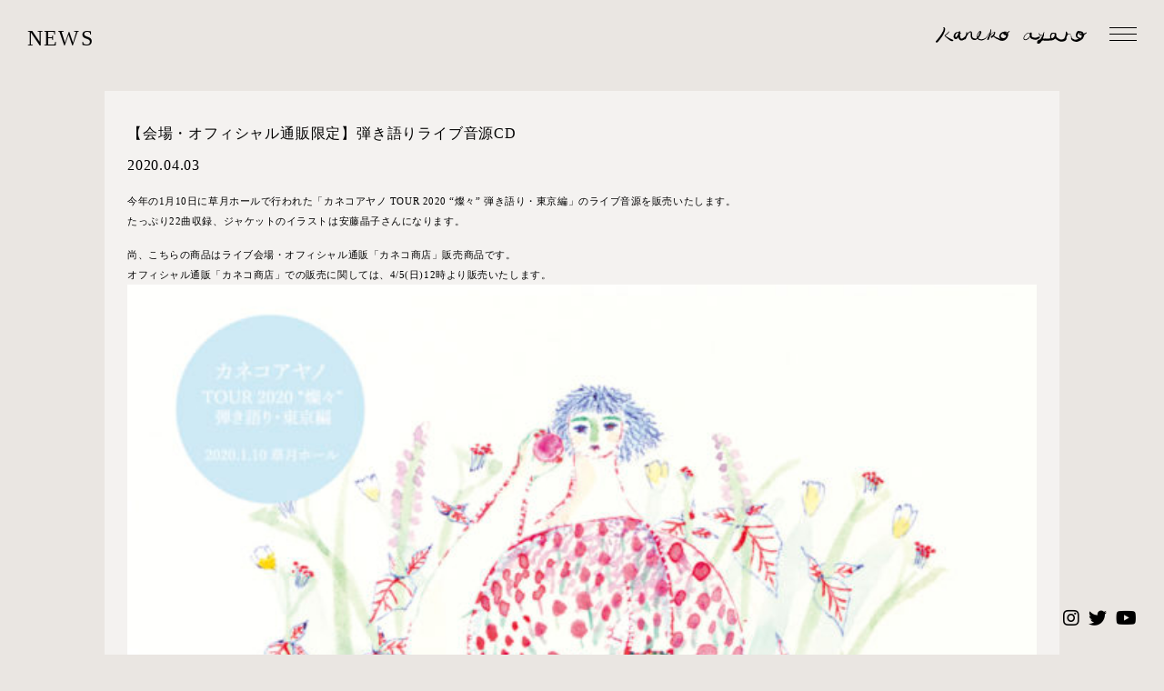

--- FILE ---
content_type: text/html; charset=UTF-8
request_url: https://kanekoayano.net/news/%E3%80%90%E4%BC%9A%E5%A0%B4%E3%83%BB%E3%82%AA%E3%83%95%E3%82%A3%E3%82%B7%E3%83%A3%E3%83%AB%E9%80%9A%E8%B2%A9%E9%99%90%E5%AE%9A%E3%80%91%E5%BC%BE%E3%81%8D%E8%AA%9E%E3%82%8A%E3%83%A9%E3%82%A4%E3%83%96/
body_size: 7144
content:
<!doctype html>
<html lang="ja"
	prefix="og: https://ogp.me/ns#" >
<head>
	<meta charset="UTF-8">
	<meta name="viewport" content="width=device-width, initial-scale=1">
	<link rel="profile" href="https://gmpg.org/xfn/11">
	<link rel="stylesheet" href="https://pro.fontawesome.com/releases/v5.10.0/css/all.css" integrity="sha384-AYmEC3Yw5cVb3ZcuHtOA93w35dYTsvhLPVnYs9eStHfGJvOvKxVfELGroGkvsg+p" crossorigin="anonymous"/>

	<link rel="stylesheet" href="https://kanekoayano.net/wp-content/themes/kanekoayano/assets/css/entry.css?20260130-1114" defer>

	<script src="//code.jquery.com/jquery-3.6.0.min.js"></script>
	<!-- <script src="https://unpkg.com/isotope-layout@3.0.6/dist/isotope.pkgd.min.js"></script> -->
	<!-- <script src="https://unpkg.com/masonry-layout@4/dist/masonry.pkgd.min.js"></script> -->

	<title>【会場・オフィシャル通販限定】弾き語りライブ音源CD | カネコアヤノ/ kanekoayano OFFICIAL SITE</title>

		<!-- All in One SEO 4.1.6.2 -->
		<meta name="description" content="今年の1月10日に草月ホールで行われた「カネコアヤノ TOUR 2020 “燦々” 弾き語り・東京編」のライブ […]" />
		<meta name="robots" content="max-image-preview:large" />
		<link rel="canonical" href="https://kanekoayano.net/news/%e3%80%90%e4%bc%9a%e5%a0%b4%e3%83%bb%e3%82%aa%e3%83%95%e3%82%a3%e3%82%b7%e3%83%a3%e3%83%ab%e9%80%9a%e8%b2%a9%e9%99%90%e5%ae%9a%e3%80%91%e5%bc%be%e3%81%8d%e8%aa%9e%e3%82%8a%e3%83%a9%e3%82%a4%e3%83%96/" />
		<meta property="og:locale" content="ja_JP" />
		<meta property="og:site_name" content="カネコアヤノ/ kanekoayano OFFICIAL SITE |" />
		<meta property="og:type" content="article" />
		<meta property="og:title" content="【会場・オフィシャル通販限定】弾き語りライブ音源CD | カネコアヤノ/ kanekoayano OFFICIAL SITE" />
		<meta property="og:description" content="今年の1月10日に草月ホールで行われた「カネコアヤノ TOUR 2020 “燦々” 弾き語り・東京編」のライブ […]" />
		<meta property="og:url" content="https://kanekoayano.net/news/%e3%80%90%e4%bc%9a%e5%a0%b4%e3%83%bb%e3%82%aa%e3%83%95%e3%82%a3%e3%82%b7%e3%83%a3%e3%83%ab%e9%80%9a%e8%b2%a9%e9%99%90%e5%ae%9a%e3%80%91%e5%bc%be%e3%81%8d%e8%aa%9e%e3%82%8a%e3%83%a9%e3%82%a4%e3%83%96/" />
		<meta property="og:image" content="https://kanekoayano.net/wp-content/uploads/og.png" />
		<meta property="og:image:secure_url" content="https://kanekoayano.net/wp-content/uploads/og.png" />
		<meta property="og:image:width" content="1200" />
		<meta property="og:image:height" content="630" />
		<meta property="article:published_time" content="2020-04-03T11:59:18+00:00" />
		<meta property="article:modified_time" content="2020-05-06T12:18:50+00:00" />
		<meta name="twitter:card" content="summary" />
		<meta name="twitter:title" content="【会場・オフィシャル通販限定】弾き語りライブ音源CD | カネコアヤノ/ kanekoayano OFFICIAL SITE" />
		<meta name="twitter:description" content="今年の1月10日に草月ホールで行われた「カネコアヤノ TOUR 2020 “燦々” 弾き語り・東京編」のライブ […]" />
		<meta name="twitter:image" content="https://kanekoayano.net/wp-content/uploads/og.png" />
		<script type="application/ld+json" class="aioseo-schema">
			{"@context":"https:\/\/schema.org","@graph":[{"@type":"WebSite","@id":"https:\/\/kanekoayano.net\/#website","url":"https:\/\/kanekoayano.net\/","name":"\u30ab\u30cd\u30b3\u30a2\u30e4\u30ce\/ kanekoayano OFFICIAL SITE","inLanguage":"ja","publisher":{"@id":"https:\/\/kanekoayano.net\/#organization"}},{"@type":"Organization","@id":"https:\/\/kanekoayano.net\/#organization","name":"\u30ab\u30cd\u30b3\u30a2\u30e4\u30ce OFFICIAL SITE","url":"https:\/\/kanekoayano.net\/","logo":{"@type":"ImageObject","@id":"https:\/\/kanekoayano.net\/#organizationLogo","url":"https:\/\/kanekoayano.net\/wp-content\/uploads\/og.png","width":1200,"height":630},"image":{"@id":"https:\/\/kanekoayano.net\/#organizationLogo"}},{"@type":"BreadcrumbList","@id":"https:\/\/kanekoayano.net\/news\/%e3%80%90%e4%bc%9a%e5%a0%b4%e3%83%bb%e3%82%aa%e3%83%95%e3%82%a3%e3%82%b7%e3%83%a3%e3%83%ab%e9%80%9a%e8%b2%a9%e9%99%90%e5%ae%9a%e3%80%91%e5%bc%be%e3%81%8d%e8%aa%9e%e3%82%8a%e3%83%a9%e3%82%a4%e3%83%96\/#breadcrumblist","itemListElement":[{"@type":"ListItem","@id":"https:\/\/kanekoayano.net\/#listItem","position":1,"item":{"@type":"WebPage","@id":"https:\/\/kanekoayano.net\/","name":"\u30db\u30fc\u30e0","url":"https:\/\/kanekoayano.net\/"},"nextItem":"https:\/\/kanekoayano.net\/news\/%e3%80%90%e4%bc%9a%e5%a0%b4%e3%83%bb%e3%82%aa%e3%83%95%e3%82%a3%e3%82%b7%e3%83%a3%e3%83%ab%e9%80%9a%e8%b2%a9%e9%99%90%e5%ae%9a%e3%80%91%e5%bc%be%e3%81%8d%e8%aa%9e%e3%82%8a%e3%83%a9%e3%82%a4%e3%83%96\/#listItem"},{"@type":"ListItem","@id":"https:\/\/kanekoayano.net\/news\/%e3%80%90%e4%bc%9a%e5%a0%b4%e3%83%bb%e3%82%aa%e3%83%95%e3%82%a3%e3%82%b7%e3%83%a3%e3%83%ab%e9%80%9a%e8%b2%a9%e9%99%90%e5%ae%9a%e3%80%91%e5%bc%be%e3%81%8d%e8%aa%9e%e3%82%8a%e3%83%a9%e3%82%a4%e3%83%96\/#listItem","position":2,"item":{"@type":"WebPage","@id":"https:\/\/kanekoayano.net\/news\/%e3%80%90%e4%bc%9a%e5%a0%b4%e3%83%bb%e3%82%aa%e3%83%95%e3%82%a3%e3%82%b7%e3%83%a3%e3%83%ab%e9%80%9a%e8%b2%a9%e9%99%90%e5%ae%9a%e3%80%91%e5%bc%be%e3%81%8d%e8%aa%9e%e3%82%8a%e3%83%a9%e3%82%a4%e3%83%96\/","name":"\u3010\u4f1a\u5834\u30fb\u30aa\u30d5\u30a3\u30b7\u30e3\u30eb\u901a\u8ca9\u9650\u5b9a\u3011\u5f3e\u304d\u8a9e\u308a\u30e9\u30a4\u30d6\u97f3\u6e90CD","description":"\u4eca\u5e74\u306e1\u670810\u65e5\u306b\u8349\u6708\u30db\u30fc\u30eb\u3067\u884c\u308f\u308c\u305f\u300c\u30ab\u30cd\u30b3\u30a2\u30e4\u30ce TOUR 2020 \u201c\u71e6\u3005\u201d \u5f3e\u304d\u8a9e\u308a\u30fb\u6771\u4eac\u7de8\u300d\u306e\u30e9\u30a4\u30d6 [\u2026]","url":"https:\/\/kanekoayano.net\/news\/%e3%80%90%e4%bc%9a%e5%a0%b4%e3%83%bb%e3%82%aa%e3%83%95%e3%82%a3%e3%82%b7%e3%83%a3%e3%83%ab%e9%80%9a%e8%b2%a9%e9%99%90%e5%ae%9a%e3%80%91%e5%bc%be%e3%81%8d%e8%aa%9e%e3%82%8a%e3%83%a9%e3%82%a4%e3%83%96\/"},"previousItem":"https:\/\/kanekoayano.net\/#listItem"}]},{"@type":"Person","@id":"https:\/\/kanekoayano.net\/author\/adminuser\/#author","url":"https:\/\/kanekoayano.net\/author\/adminuser\/","name":"\u7ba1\u7406\u8005"},{"@type":"WebPage","@id":"https:\/\/kanekoayano.net\/news\/%e3%80%90%e4%bc%9a%e5%a0%b4%e3%83%bb%e3%82%aa%e3%83%95%e3%82%a3%e3%82%b7%e3%83%a3%e3%83%ab%e9%80%9a%e8%b2%a9%e9%99%90%e5%ae%9a%e3%80%91%e5%bc%be%e3%81%8d%e8%aa%9e%e3%82%8a%e3%83%a9%e3%82%a4%e3%83%96\/#webpage","url":"https:\/\/kanekoayano.net\/news\/%e3%80%90%e4%bc%9a%e5%a0%b4%e3%83%bb%e3%82%aa%e3%83%95%e3%82%a3%e3%82%b7%e3%83%a3%e3%83%ab%e9%80%9a%e8%b2%a9%e9%99%90%e5%ae%9a%e3%80%91%e5%bc%be%e3%81%8d%e8%aa%9e%e3%82%8a%e3%83%a9%e3%82%a4%e3%83%96\/","name":"\u3010\u4f1a\u5834\u30fb\u30aa\u30d5\u30a3\u30b7\u30e3\u30eb\u901a\u8ca9\u9650\u5b9a\u3011\u5f3e\u304d\u8a9e\u308a\u30e9\u30a4\u30d6\u97f3\u6e90CD | \u30ab\u30cd\u30b3\u30a2\u30e4\u30ce\/ kanekoayano OFFICIAL SITE","description":"\u4eca\u5e74\u306e1\u670810\u65e5\u306b\u8349\u6708\u30db\u30fc\u30eb\u3067\u884c\u308f\u308c\u305f\u300c\u30ab\u30cd\u30b3\u30a2\u30e4\u30ce TOUR 2020 \u201c\u71e6\u3005\u201d \u5f3e\u304d\u8a9e\u308a\u30fb\u6771\u4eac\u7de8\u300d\u306e\u30e9\u30a4\u30d6 [\u2026]","inLanguage":"ja","isPartOf":{"@id":"https:\/\/kanekoayano.net\/#website"},"breadcrumb":{"@id":"https:\/\/kanekoayano.net\/news\/%e3%80%90%e4%bc%9a%e5%a0%b4%e3%83%bb%e3%82%aa%e3%83%95%e3%82%a3%e3%82%b7%e3%83%a3%e3%83%ab%e9%80%9a%e8%b2%a9%e9%99%90%e5%ae%9a%e3%80%91%e5%bc%be%e3%81%8d%e8%aa%9e%e3%82%8a%e3%83%a9%e3%82%a4%e3%83%96\/#breadcrumblist"},"author":"https:\/\/kanekoayano.net\/author\/adminuser\/#author","creator":"https:\/\/kanekoayano.net\/author\/adminuser\/#author","datePublished":"2020-04-03T11:59:18+09:00","dateModified":"2020-05-06T12:18:50+09:00"}]}
		</script>
		<!-- All in One SEO -->

<link rel="alternate" type="application/rss+xml" title="カネコアヤノ/ kanekoayano OFFICIAL SITE &raquo; フィード" href="https://kanekoayano.net/feed/" />
<link rel="alternate" type="application/rss+xml" title="カネコアヤノ/ kanekoayano OFFICIAL SITE &raquo; コメントフィード" href="https://kanekoayano.net/comments/feed/" />
<link rel="alternate" title="oEmbed (JSON)" type="application/json+oembed" href="https://kanekoayano.net/wp-json/oembed/1.0/embed?url=https%3A%2F%2Fkanekoayano.net%2Fnews%2F%25e3%2580%2590%25e4%25bc%259a%25e5%25a0%25b4%25e3%2583%25bb%25e3%2582%25aa%25e3%2583%2595%25e3%2582%25a3%25e3%2582%25b7%25e3%2583%25a3%25e3%2583%25ab%25e9%2580%259a%25e8%25b2%25a9%25e9%2599%2590%25e5%25ae%259a%25e3%2580%2591%25e5%25bc%25be%25e3%2581%258d%25e8%25aa%259e%25e3%2582%258a%25e3%2583%25a9%25e3%2582%25a4%25e3%2583%2596%2F" />
<link rel="alternate" title="oEmbed (XML)" type="text/xml+oembed" href="https://kanekoayano.net/wp-json/oembed/1.0/embed?url=https%3A%2F%2Fkanekoayano.net%2Fnews%2F%25e3%2580%2590%25e4%25bc%259a%25e5%25a0%25b4%25e3%2583%25bb%25e3%2582%25aa%25e3%2583%2595%25e3%2582%25a3%25e3%2582%25b7%25e3%2583%25a3%25e3%2583%25ab%25e9%2580%259a%25e8%25b2%25a9%25e9%2599%2590%25e5%25ae%259a%25e3%2580%2591%25e5%25bc%25be%25e3%2581%258d%25e8%25aa%259e%25e3%2582%258a%25e3%2583%25a9%25e3%2582%25a4%25e3%2583%2596%2F&#038;format=xml" />
<style id='wp-img-auto-sizes-contain-inline-css'>
img:is([sizes=auto i],[sizes^="auto," i]){contain-intrinsic-size:3000px 1500px}
/*# sourceURL=wp-img-auto-sizes-contain-inline-css */
</style>
<style id='wp-emoji-styles-inline-css'>

	img.wp-smiley, img.emoji {
		display: inline !important;
		border: none !important;
		box-shadow: none !important;
		height: 1em !important;
		width: 1em !important;
		margin: 0 0.07em !important;
		vertical-align: -0.1em !important;
		background: none !important;
		padding: 0 !important;
	}
/*# sourceURL=wp-emoji-styles-inline-css */
</style>
<style id='wp-block-library-inline-css'>
:root{--wp-block-synced-color:#7a00df;--wp-block-synced-color--rgb:122,0,223;--wp-bound-block-color:var(--wp-block-synced-color);--wp-editor-canvas-background:#ddd;--wp-admin-theme-color:#007cba;--wp-admin-theme-color--rgb:0,124,186;--wp-admin-theme-color-darker-10:#006ba1;--wp-admin-theme-color-darker-10--rgb:0,107,160.5;--wp-admin-theme-color-darker-20:#005a87;--wp-admin-theme-color-darker-20--rgb:0,90,135;--wp-admin-border-width-focus:2px}@media (min-resolution:192dpi){:root{--wp-admin-border-width-focus:1.5px}}.wp-element-button{cursor:pointer}:root .has-very-light-gray-background-color{background-color:#eee}:root .has-very-dark-gray-background-color{background-color:#313131}:root .has-very-light-gray-color{color:#eee}:root .has-very-dark-gray-color{color:#313131}:root .has-vivid-green-cyan-to-vivid-cyan-blue-gradient-background{background:linear-gradient(135deg,#00d084,#0693e3)}:root .has-purple-crush-gradient-background{background:linear-gradient(135deg,#34e2e4,#4721fb 50%,#ab1dfe)}:root .has-hazy-dawn-gradient-background{background:linear-gradient(135deg,#faaca8,#dad0ec)}:root .has-subdued-olive-gradient-background{background:linear-gradient(135deg,#fafae1,#67a671)}:root .has-atomic-cream-gradient-background{background:linear-gradient(135deg,#fdd79a,#004a59)}:root .has-nightshade-gradient-background{background:linear-gradient(135deg,#330968,#31cdcf)}:root .has-midnight-gradient-background{background:linear-gradient(135deg,#020381,#2874fc)}:root{--wp--preset--font-size--normal:16px;--wp--preset--font-size--huge:42px}.has-regular-font-size{font-size:1em}.has-larger-font-size{font-size:2.625em}.has-normal-font-size{font-size:var(--wp--preset--font-size--normal)}.has-huge-font-size{font-size:var(--wp--preset--font-size--huge)}.has-text-align-center{text-align:center}.has-text-align-left{text-align:left}.has-text-align-right{text-align:right}.has-fit-text{white-space:nowrap!important}#end-resizable-editor-section{display:none}.aligncenter{clear:both}.items-justified-left{justify-content:flex-start}.items-justified-center{justify-content:center}.items-justified-right{justify-content:flex-end}.items-justified-space-between{justify-content:space-between}.screen-reader-text{border:0;clip-path:inset(50%);height:1px;margin:-1px;overflow:hidden;padding:0;position:absolute;width:1px;word-wrap:normal!important}.screen-reader-text:focus{background-color:#ddd;clip-path:none;color:#444;display:block;font-size:1em;height:auto;left:5px;line-height:normal;padding:15px 23px 14px;text-decoration:none;top:5px;width:auto;z-index:100000}html :where(.has-border-color){border-style:solid}html :where([style*=border-top-color]){border-top-style:solid}html :where([style*=border-right-color]){border-right-style:solid}html :where([style*=border-bottom-color]){border-bottom-style:solid}html :where([style*=border-left-color]){border-left-style:solid}html :where([style*=border-width]){border-style:solid}html :where([style*=border-top-width]){border-top-style:solid}html :where([style*=border-right-width]){border-right-style:solid}html :where([style*=border-bottom-width]){border-bottom-style:solid}html :where([style*=border-left-width]){border-left-style:solid}html :where(img[class*=wp-image-]){height:auto;max-width:100%}:where(figure){margin:0 0 1em}html :where(.is-position-sticky){--wp-admin--admin-bar--position-offset:var(--wp-admin--admin-bar--height,0px)}@media screen and (max-width:600px){html :where(.is-position-sticky){--wp-admin--admin-bar--position-offset:0px}}

/*# sourceURL=wp-block-library-inline-css */
</style>
<style id='classic-theme-styles-inline-css'>
/*! This file is auto-generated */
.wp-block-button__link{color:#fff;background-color:#32373c;border-radius:9999px;box-shadow:none;text-decoration:none;padding:calc(.667em + 2px) calc(1.333em + 2px);font-size:1.125em}.wp-block-file__button{background:#32373c;color:#fff;text-decoration:none}
/*# sourceURL=/wp-includes/css/classic-themes.min.css */
</style>
<link rel='stylesheet' id='contact-form-7-css' href='https://kanekoayano.net/wp-content/plugins/contact-form-7/includes/css/styles.css?ver=5.5.3' media='all' />
<link rel="https://api.w.org/" href="https://kanekoayano.net/wp-json/" /><link rel="EditURI" type="application/rsd+xml" title="RSD" href="https://kanekoayano.net/xmlrpc.php?rsd" />
<meta name="generator" content="WordPress 6.9" />
<link rel='shortlink' href='https://kanekoayano.net/?p=3534' />
<link rel="icon" href="https://kanekoayano.net/wp-content/uploads/cropped-【new-visual】カネコアヤノ_Kaneko-Ayano-2-scaled-1-32x32.jpg" sizes="32x32" />
<link rel="icon" href="https://kanekoayano.net/wp-content/uploads/cropped-【new-visual】カネコアヤノ_Kaneko-Ayano-2-scaled-1-192x192.jpg" sizes="192x192" />
<link rel="apple-touch-icon" href="https://kanekoayano.net/wp-content/uploads/cropped-【new-visual】カネコアヤノ_Kaneko-Ayano-2-scaled-1-180x180.jpg" />
<meta name="msapplication-TileImage" content="https://kanekoayano.net/wp-content/uploads/cropped-【new-visual】カネコアヤノ_Kaneko-Ayano-2-scaled-1-270x270.jpg" />

<!--Google tag (gtag.js) -->
<script async src="https://www.googletagmanager.com/gtag/js?id=AW-825646876"></script>
<script>
window.dataLayer = window.dataLayer || [];
function gtag(){dataLayer.push(arguments);}
gtag('js', new Date());
gtag('config', 'AW-825646876');
</script>

<script async src="https://s.yimg.jp/images/listing/tool/cv/ytag.js"></script>
<script>
window.yjDataLayer = window.yjDataLayer || [];
function ytag() { yjDataLayer.push(arguments); }
ytag({
"type":"yjad_retargeting",
"config":{
"yahoo_retargeting_id": "BSMPX6XZ4K",
"yahoo_retargeting_label": "",
"yahoo_retargeting_page_type": "",
"yahoo_retargeting_items":[
{item_id: '', category_id: '', price: '', quantity: ''}
]
}
});
</script>

<!--Facebook Pixel Code -->
<script>
!function(f,b,e,v,n,t,s)
{if(f.fbq)return;n=f.fbq=function(){n.callMethod?
n.callMethod.apply(n,arguments):n.queue.push(arguments)};
if(!f._fbq)f._fbq=n;n.push=n;n.loaded=!0;n.version='2.0';
n.queue=[];t=b.createElement(e);t.async=!0;
t.src=v;s=b.getElementsByTagName(e)[0];
s.parentNode.insertBefore(t,s)}(window, document,'script',
'https://connect.facebook.net/en_US/fbevents.js');
fbq('init', '1089041131565380');
fbq('track', 'PageView');
</script>
<noscript><img height="1" width="1" style="display:none"
src="https://www.facebook.com/tr?id=1089041131565380&ev=PageView&noscript=1"
/></noscript>
<!--End Facebook Pixel Code -->

<script>
!function (w, d, t) {
w.TiktokAnalyticsObject=t;var ttq=w[t]=w[t]||[];ttq.methods=["page","track","identify","instances","debug","on","off","once","ready","alias","group","enableCookie","disableCookie"],ttq.setAndDefer=function(t,e){t[e]=function(){t.push([e].concat(Array.prototype.slice.call(arguments,0)))}};for(var i=0;i<ttq.methods.length;i++)ttq.setAndDefer(ttq,ttq.methods[i]);ttq.instance=function(t){for(var e=ttq._i[t]||[],n=0;n<ttq.methods.length;n++
)ttq.setAndDefer(e,ttq.methods[n]);return e},ttq.load=function(e,n){var i="https://analytics.tiktok.com/i18n/pixel/events.js";ttq._i=ttq._i||{},ttq._i[e]=[],ttq._i[e]._u=i,ttq._t=ttq._t||{},ttq._t[e]=+new Date,ttq._o=ttq._o||{},ttq._o[e]=n||{};n=document.createElement("script");n.type="text/javascript",n.async=!0,n.src=i+"?sdkid="+e+"&lib="+t;e=document.getElementsByTagName("script")[0];e.parentNode.insertBefore(n,e)};
ttq.load('CD91OVRC77U2ME2HOGK0');
ttq.page();
}(window, document, 'ttq');
</script>	

</head>

<body class="wp-singular news-template-default single single-news postid-3534 wp-theme-kanekoayano no-sidebar">
<div id="container" class="site">

	<header id="header" class="site-header">
		<div class="menu-trigger">
			<span class="line"></span>
			<span class="line"></span>
			<span class="line"></span>
		</div>
	</header><!-- #header -->
	
	<main id="single" class="common-page">
		<h2 class="page-title">
			NEWS		</h2>
		<section>
			<div class="wrapper">
				
<article id="post-3534" class="post-3534 news type-news status-publish hentry cata_news-release">
	<header class="entry-header">
		<p class="title">
			【会場・オフィシャル通販限定】弾き語りライブ音源CD		</p>
					<p class="date">
	      2020.04.03			</p>
			</header><!-- .entry-header -->

	
	<div class="entry-content">
		<p>今年の1月10日に草月ホールで行われた<span><strong>「</strong>カネコアヤノ TOUR 2020 “燦々” 弾き語り・東京編<strong>」</strong>のライブ音源を販売いたします。<br /></span><span>たっぷり22曲収録、ジャケットのイラストは安藤晶子さんになります。</p>
<p>尚、こちらの商品はライブ会場・オフィシャル通販「カネコ商店」販売商品です。<br /></span><span></span><span>オフィシャル通販「カネコ商店」での販売に関しては、4/5(日)12時より販売いたします。<br /><a href="http://xs026336.xsrv.jp/news/%e3%80%90%e4%bc%9a%e5%a0%b4%e3%83%bb%e3%82%aa%e3%83%95%e3%82%a3%e3%82%b7%e3%83%a3%e3%83%ab%e9%80%9a%e8%b2%a9%e9%99%90%e5%ae%9a%e3%80%91%e5%bc%be%e3%81%8d%e8%aa%9e%e3%82%8a%e3%83%a9%e3%82%a4%e3%83%96/%e5%bc%be%e3%81%8d%e8%aa%9e%e3%82%8a%e3%82%b8%e3%83%a3%e3%82%b1-4/" rel="attachment wp-att-3536"><img fetchpriority="high" decoding="async" src="http://xs026336.xsrv.jp/wp-content/uploads/ad3b898a9937a4e37f0a1c3cf52c9d21-2-640x640.jpg" alt="" width="640" height="640" class="alignnone size-medium wp-image-3536" srcset="https://kanekoayano.net/wp-content/uploads/ad3b898a9937a4e37f0a1c3cf52c9d21-2-640x640.jpg 640w, https://kanekoayano.net/wp-content/uploads/ad3b898a9937a4e37f0a1c3cf52c9d21-2-1024x1024.jpg 1024w, https://kanekoayano.net/wp-content/uploads/ad3b898a9937a4e37f0a1c3cf52c9d21-2-150x150.jpg 150w" sizes="(max-width: 640px) 100vw, 640px" /></a></p>
<p></span><strong>ライブ音源CD</strong><strong>「カネコアヤノ TOUR 2020 “燦々” 弾き語り・東京編 2020.1.10草月ホール」</p>
<p></strong>品番：NNFC-07<br />価格：2700円(税込)<br />イラスト：安藤晶子<br />※ライブ会場・オフィシャル通販「カネコ商店」限定販売となります</p>
<p>TRACK LIST：<br />1. 花ひらくまで<br />2. かみつきたい<br />3. 天使とスーパーカー<br />4. カウボーイ<br />5. セゾン<br />6. 週明け<br />7. ゆくえ<br />8. りぼんのてほどき<br />9. エメラルド<br />10. ごめんね<br />11. 明け⽅<br />12. ⾞窓より<br />13. 布と⽪膚<br />14. ポップなおんな<br />15. 春<br />16. ホームシックナイトホームシックブルース<br />17. ごあいさつ<br />18. 光の⽅へ<br />19. ぼくら花束みたいに寄り添って<br />20. アーケード<br />21. 愛のままを<br />22. 燦々</p>
	</div><!-- .entry-content -->

</article><!-- #post-3534 -->
			</div>
			<a class="btn" href="/news/">
				<span>
					BACK
				</span>
			</a>
		</section>	
	</main><!-- #main -->


<h1 id="logo" class="">
	<a href="/">
		<img src="https://kanekoayano.net/wp-content/themes/kanekoayano/assets/img/common/logo-hikki.svg" alt="kaneko ayano" />
	</a>
</h1>
<aside id="sidebar" class="widget-area">
	<nav id="nav">
		<ul>
			<li class="">
				<a href="/news/">NEWS</a>
			</li>
			<li class="">
				<a href="/live/">LIVE</a>
			</li>
			<li class="">
				<a href="/discography/">DISCOGRAPHY</a>
			</li>
			<li class="">
				<a href="/movie/">MOVIE</a>
			</li>
			<li class="">
				<a href="/profile/">PROFILE</a>
			</li>
			<li class="">
				<a href="https://kanekoshouten.jp/" target="_blank">GOODS</a>
			</li>
			<li class="">
				<a href="mailto:info@kanekoayano.net">CONTACT</a>
			</li>
		</ul>
	</nav>
</aside><!-- #sidebar -->

<footer id="footer" class="site-footer">
  <p id="copy">1994 Co.,Ltd / kaneko ayano All rights reserved.</p>
  <nav id="sns">
    <ul>
      <li>
        <a href="//www.instagram.com/kanekoayano_info/" target="_blank" rel="noopener noreferrer">
          <i class="fab fa-instagram"></i>
        </a>
      </li>
      <li>
        <a href="//twitter.com/kanekoayanoinfo" target="_blank" rel="noopener noreferrer">
          <i class="fab fa-twitter"></i>
        </a>
      </li>
      <li>
        <a href="//www.youtube.com/channel/UC3X9hMrPPQcJB8VG8AMGo_A" target="_blank" rel="noopener noreferrer">
          <i class="fab fa-youtube"></i>
        </a>
      </li>
    </ul>
  </nav>
</footer><!-- #footer -->
</div><!-- #container -->

<!-- <script src="https://kanekoayano.net/wp-content/themes/kanekoayano/assets/js/isotope.min.js"></script> -->
<script src="https://kanekoayano.net/wp-content/themes/kanekoayano/assets/js/libs2.js"></script>
<script src="https://kanekoayano.net/wp-content/themes/kanekoayano/assets/js/entry.js?20260130-1114"></script>

</body>

</html>

--- FILE ---
content_type: text/css
request_url: https://kanekoayano.net/wp-content/themes/kanekoayano/assets/css/entry.css?20260130-1114
body_size: 5420
content:
html,body,div,span,applet,object,iframe,h1,h2,h3,h4,h5,h6,p,blockquote,pre,a,abbr,acronym,address,big,cite,code,del,dfn,em,img,ins,kbd,q,s,samp,small,strike,strong,sub,sup,tt,var,b,u,i,center,dl,dt,dd,ol,ul,li,fieldset,form,label,legend,table,caption,tbody,tfoot,thead,tr,th,td,article,aside,canvas,details,embed,figure,figcaption,footer,header,hgroup,menu,nav,output,ruby,section,summary,time,mark,audio,video{border:0;font-size:100%;font:inherit;vertical-align:baseline;margin:0;padding:0}article,aside,details,figcaption,figure,footer,header,hgroup,menu,nav,section{display:block}body{line-height:1}ol,ul{list-style:none}blockquote,q{quotes:none}blockquote:before,blockquote:after,q:before,q:after{content:none}table{border-collapse:collapse;border-spacing:0}html{box-sizing:border-box}*,*::before,*::after{box-sizing:inherit}body{font-family:"\6E38\660E\671D", YuMincho, "Hiragino Mincho ProN W3", "\30D2\30E9\30AE\30CE\660E\671D   ProN W3", "Hiragino Mincho ProN", "HG\660E\671D  E", "\FF2D\FF33   \FF30\660E\671D", "\FF2D\FF33   \660E\671D", serif}*{margin:0;padding:0}img{width:100%;max-width:100%;height:auto;display:block}a{text-decoration:none}.invisible{visibility:hidden}.reset{transition:none !important;-webkit-animation:none !important;animation:none !important}.reset *{transition:none !important;-webkit-animation:none !important;animation:none !important}@media screen and (max-width: 749px){.pc{display:none !important}}@media screen and (min-width: 750px){html{font-size:10px}.sp{display:none !important}}@-webkit-keyframes inOut{0%{opacity:1}35%{opacity:0}75%{opacity:0}100%{opacity:1}}@keyframes inOut{0%{opacity:1}35%{opacity:0}75%{opacity:0}100%{opacity:1}}@-webkit-keyframes topAni{0%{-webkit-transform:translate3d(0, -30%, 0);transform:translate3d(0, -30%, 0)}100%{-webkit-transform:translate3d(0, -10%, 0);transform:translate3d(0, -10%, 0)}}@keyframes topAni{0%{-webkit-transform:translate3d(0, -30%, 0);transform:translate3d(0, -30%, 0)}100%{-webkit-transform:translate3d(0, -10%, 0);transform:translate3d(0, -10%, 0)}}@-webkit-keyframes topAniIe{0%{-webkit-transform:translate3d(0, -30%, 0);transform:translate3d(0, -30%, 0)}100%{-webkit-transform:translate3d(0, 0, 0);transform:translate3d(0, 0, 0)}}@keyframes topAniIe{0%{-webkit-transform:translate3d(0, -30%, 0);transform:translate3d(0, -30%, 0)}100%{-webkit-transform:translate3d(0, 0, 0);transform:translate3d(0, 0, 0)}}@-webkit-keyframes yura{0%{opacity:0;-webkit-transform:translateX(0) translateY(0) translateZ(0) scaleX(1) scaleY(1);transform:translateX(0) translateY(0) translateZ(0) scaleX(1) scaleY(1)}10%{opacity:1}90%{opacity:1}100%{opacity:0;-webkit-transform:translateX(10px) translateY(20px) translateZ(0) scaleX(1) scaleY(1);transform:translateX(10px) translateY(20px) translateZ(0) scaleX(1) scaleY(1)}}@keyframes yura{0%{opacity:0;-webkit-transform:translateX(0) translateY(0) translateZ(0) scaleX(1) scaleY(1);transform:translateX(0) translateY(0) translateZ(0) scaleX(1) scaleY(1)}10%{opacity:1}90%{opacity:1}100%{opacity:0;-webkit-transform:translateX(10px) translateY(20px) translateZ(0) scaleX(1) scaleY(1);transform:translateX(10px) translateY(20px) translateZ(0) scaleX(1) scaleY(1)}}@-webkit-keyframes down{0%{opacity:0;-webkit-transform:translateX(0) translateY(0) translateZ(0) scaleX(1) scaleY(1);transform:translateX(0) translateY(0) translateZ(0) scaleX(1) scaleY(1)}10%{opacity:1}90%{opacity:1}100%{opacity:0;-webkit-transform:translateX(-5px) translateY(25px) translateZ(0) scaleX(1) scaleY(1);transform:translateX(-5px) translateY(25px) translateZ(0) scaleX(1) scaleY(1)}}@keyframes down{0%{opacity:0;-webkit-transform:translateX(0) translateY(0) translateZ(0) scaleX(1) scaleY(1);transform:translateX(0) translateY(0) translateZ(0) scaleX(1) scaleY(1)}10%{opacity:1}90%{opacity:1}100%{opacity:0;-webkit-transform:translateX(-5px) translateY(25px) translateZ(0) scaleX(1) scaleY(1);transform:translateX(-5px) translateY(25px) translateZ(0) scaleX(1) scaleY(1)}}@-webkit-keyframes sweatScale{0%{opacity:0;-webkit-transform:translate3d(0, 0, 0);transform:translate3d(0, 0, 0)}80%{opacity:1;-webkit-transform:translate3d(3px, 0, 0);transform:translate3d(3px, 0, 0)}100%{opacity:0}}@keyframes sweatScale{0%{opacity:0;-webkit-transform:translate3d(0, 0, 0);transform:translate3d(0, 0, 0)}80%{opacity:1;-webkit-transform:translate3d(3px, 0, 0);transform:translate3d(3px, 0, 0)}100%{opacity:0}}@-webkit-keyframes sweatLeft{0%{opacity:0;-webkit-transform:translate3d(0, 0, 0);transform:translate3d(0, 0, 0)}20%{opacity:1}90%{opacity:1;-webkit-transform:translate3d(-12.5px, 0, 0);transform:translate3d(-12.5px, 0, 0)}100%{opacity:0}}@keyframes sweatLeft{0%{opacity:0;-webkit-transform:translate3d(0, 0, 0);transform:translate3d(0, 0, 0)}20%{opacity:1}90%{opacity:1;-webkit-transform:translate3d(-12.5px, 0, 0);transform:translate3d(-12.5px, 0, 0)}100%{opacity:0}}@-webkit-keyframes sweatRight{0%{opacity:0;-webkit-transform:translate3d(0, 0, 0);transform:translate3d(0, 0, 0)}20%{opacity:1}90%{opacity:1;-webkit-transform:translate3d(12.5px, 0, 0);transform:translate3d(12.5px, 0, 0)}100%{opacity:0}}@keyframes sweatRight{0%{opacity:0;-webkit-transform:translate3d(0, 0, 0);transform:translate3d(0, 0, 0)}20%{opacity:1}90%{opacity:1;-webkit-transform:translate3d(12.5px, 0, 0);transform:translate3d(12.5px, 0, 0)}100%{opacity:0}}@-webkit-keyframes illustIn1{0%{-webkit-transform:translate3d(-50%, 0, 0) scaleX(0) scaleY(0);transform:translate3d(-50%, 0, 0) scaleX(0) scaleY(0)}80%{-webkit-transform:translate3d(-50%, 0, 0) scaleX(1.08) scaleY(1.03);transform:translate3d(-50%, 0, 0) scaleX(1.08) scaleY(1.03)}100%{-webkit-transform:translate3d(-50%, 0, 0) scaleX(1) scaleY(1);transform:translate3d(-50%, 0, 0) scaleX(1) scaleY(1)}}@keyframes illustIn1{0%{-webkit-transform:translate3d(-50%, 0, 0) scaleX(0) scaleY(0);transform:translate3d(-50%, 0, 0) scaleX(0) scaleY(0)}80%{-webkit-transform:translate3d(-50%, 0, 0) scaleX(1.08) scaleY(1.03);transform:translate3d(-50%, 0, 0) scaleX(1.08) scaleY(1.03)}100%{-webkit-transform:translate3d(-50%, 0, 0) scaleX(1) scaleY(1);transform:translate3d(-50%, 0, 0) scaleX(1) scaleY(1)}}@-webkit-keyframes illustIn2{0%{-webkit-transform:translate3d(0, 0, 0) scaleX(0) scaleY(0);transform:translate3d(0, 0, 0) scaleX(0) scaleY(0)}80%{-webkit-transform:translate3d(0, 0, 0) scaleX(1.08) scaleY(1.03);transform:translate3d(0, 0, 0) scaleX(1.08) scaleY(1.03)}100%{-webkit-transform:translate3d(0, 0, 0) scaleX(1) scaleY(1);transform:translate3d(0, 0, 0) scaleX(1) scaleY(1)}}@keyframes illustIn2{0%{-webkit-transform:translate3d(0, 0, 0) scaleX(0) scaleY(0);transform:translate3d(0, 0, 0) scaleX(0) scaleY(0)}80%{-webkit-transform:translate3d(0, 0, 0) scaleX(1.08) scaleY(1.03);transform:translate3d(0, 0, 0) scaleX(1.08) scaleY(1.03)}100%{-webkit-transform:translate3d(0, 0, 0) scaleX(1) scaleY(1);transform:translate3d(0, 0, 0) scaleX(1) scaleY(1)}}@-webkit-keyframes illustIn3{0%{-webkit-transform:translate3d(-50%, -50%, 0) scaleX(0) scaleY(0);transform:translate3d(-50%, -50%, 0) scaleX(0) scaleY(0)}80%{-webkit-transform:translate3d(-50%, -50%, 0) scaleX(1.08) scaleY(1.03);transform:translate3d(-50%, -50%, 0) scaleX(1.08) scaleY(1.03)}100%{-webkit-transform:translate3d(-50%, -50%, 0) scaleX(1) scaleY(1);transform:translate3d(-50%, -50%, 0) scaleX(1) scaleY(1)}}@keyframes illustIn3{0%{-webkit-transform:translate3d(-50%, -50%, 0) scaleX(0) scaleY(0);transform:translate3d(-50%, -50%, 0) scaleX(0) scaleY(0)}80%{-webkit-transform:translate3d(-50%, -50%, 0) scaleX(1.08) scaleY(1.03);transform:translate3d(-50%, -50%, 0) scaleX(1.08) scaleY(1.03)}100%{-webkit-transform:translate3d(-50%, -50%, 0) scaleX(1) scaleY(1);transform:translate3d(-50%, -50%, 0) scaleX(1) scaleY(1)}}@-webkit-keyframes scale-easeOutElastic{0%{-webkit-transform:scale(0);transform:scale(0)}16%{-webkit-transform:scale(1.32);transform:scale(1.32)}28%{-webkit-transform:scale(0.83);transform:scale(0.83)}44%{-webkit-transform:scale(1.05);transform:scale(1.05)}59%{-webkit-transform:scale(0.98);transform:scale(0.98)}73%{-webkit-transform:scale(1.01);transform:scale(1.01)}88%{-webkit-transform:scale(1);transform:scale(1)}100%{-webkit-transform:scale(1);transform:scale(1)}}@keyframes scale-easeOutElastic{0%{-webkit-transform:scale(0);transform:scale(0)}16%{-webkit-transform:scale(1.32);transform:scale(1.32)}28%{-webkit-transform:scale(0.83);transform:scale(0.83)}44%{-webkit-transform:scale(1.05);transform:scale(1.05)}59%{-webkit-transform:scale(0.98);transform:scale(0.98)}73%{-webkit-transform:scale(1.01);transform:scale(1.01)}88%{-webkit-transform:scale(1);transform:scale(1)}100%{-webkit-transform:scale(1);transform:scale(1)}}@-webkit-keyframes up{0%{-webkit-transform:translate3d(0, 0, 0);transform:translate3d(0, 0, 0)}70%{-webkit-transform:translate3d(0, -10px, 0);transform:translate3d(0, -10px, 0)}100%{-webkit-transform:translate3d(0, 0, 0);transform:translate3d(0, 0, 0)}}@keyframes up{0%{-webkit-transform:translate3d(0, 0, 0);transform:translate3d(0, 0, 0)}70%{-webkit-transform:translate3d(0, -10px, 0);transform:translate3d(0, -10px, 0)}100%{-webkit-transform:translate3d(0, 0, 0);transform:translate3d(0, 0, 0)}}@-webkit-keyframes out{0%{opacity:1;-webkit-transform:translate3d(-50%, -50%, 0) scale(1);transform:translate3d(-50%, -50%, 0) scale(1)}100%{opacity:0;-webkit-transform:translate3d(-50%, -50%, 0) scale(0.8);transform:translate3d(-50%, -50%, 0) scale(0.8)}}@keyframes out{0%{opacity:1;-webkit-transform:translate3d(-50%, -50%, 0) scale(1);transform:translate3d(-50%, -50%, 0) scale(1)}100%{opacity:0;-webkit-transform:translate3d(-50%, -50%, 0) scale(0.8);transform:translate3d(-50%, -50%, 0) scale(0.8)}}@-webkit-keyframes outLogo{0%{opacity:0;-webkit-transform:translate3d(-50%, -50%, 0) scale(1);transform:translate3d(-50%, -50%, 0) scale(1)}10%{opacity:1;-webkit-transform:translate3d(-50%, -50%, 0) scale(1);transform:translate3d(-50%, -50%, 0) scale(1)}65%{opacity:1;-webkit-transform:translate3d(-50%, -50%, 0) scale(1);transform:translate3d(-50%, -50%, 0) scale(1)}100%{opacity:0;-webkit-transform:translate3d(-50%, -50%, 0) scale(1);transform:translate3d(-50%, -50%, 0) scale(1)}}@keyframes outLogo{0%{opacity:0;-webkit-transform:translate3d(-50%, -50%, 0) scale(1);transform:translate3d(-50%, -50%, 0) scale(1)}10%{opacity:1;-webkit-transform:translate3d(-50%, -50%, 0) scale(1);transform:translate3d(-50%, -50%, 0) scale(1)}65%{opacity:1;-webkit-transform:translate3d(-50%, -50%, 0) scale(1);transform:translate3d(-50%, -50%, 0) scale(1)}100%{opacity:0;-webkit-transform:translate3d(-50%, -50%, 0) scale(1);transform:translate3d(-50%, -50%, 0) scale(1)}}@-webkit-keyframes outInitial{0%{opacity:1;-webkit-transform:translate3d(0, 0, 0) scale(1);transform:translate3d(0, 0, 0) scale(1)}100%{opacity:0;-webkit-transform:translate3d(0, 0, 0) scale(0.8);transform:translate3d(0, 0, 0) scale(0.8)}}@keyframes outInitial{0%{opacity:1;-webkit-transform:translate3d(0, 0, 0) scale(1);transform:translate3d(0, 0, 0) scale(1)}100%{opacity:0;-webkit-transform:translate3d(0, 0, 0) scale(0.8);transform:translate3d(0, 0, 0) scale(0.8)}}@-webkit-keyframes menuUp{0%{top:0;-webkit-transform:translate3d(-50%, 0, 0);transform:translate3d(-50%, 0, 0)}50%{top:50%;-webkit-transform:translate3d(-50%, -50%, 0);transform:translate3d(-50%, -50%, 0)}100%{top:50%;-webkit-transform:translate3d(-50%, -50%, 0) rotate(-30deg);transform:translate3d(-50%, -50%, 0) rotate(-30deg)}}@keyframes menuUp{0%{top:0;-webkit-transform:translate3d(-50%, 0, 0);transform:translate3d(-50%, 0, 0)}50%{top:50%;-webkit-transform:translate3d(-50%, -50%, 0);transform:translate3d(-50%, -50%, 0)}100%{top:50%;-webkit-transform:translate3d(-50%, -50%, 0) rotate(-30deg);transform:translate3d(-50%, -50%, 0) rotate(-30deg)}}@-webkit-keyframes menuDown{0%{bottom:0;-webkit-transform:translate3d(-50%, 0, 0);transform:translate3d(-50%, 0, 0)}50%{top:50%;bottom:auto;-webkit-transform:translate3d(-50%, -50%, 0);transform:translate3d(-50%, -50%, 0)}100%{top:50%;bottom:auto;-webkit-transform:translate3d(-50%, -50%, 0) rotate(30deg);transform:translate3d(-50%, -50%, 0) rotate(30deg)}}@keyframes menuDown{0%{bottom:0;-webkit-transform:translate3d(-50%, 0, 0);transform:translate3d(-50%, 0, 0)}50%{top:50%;bottom:auto;-webkit-transform:translate3d(-50%, -50%, 0);transform:translate3d(-50%, -50%, 0)}100%{top:50%;bottom:auto;-webkit-transform:translate3d(-50%, -50%, 0) rotate(30deg);transform:translate3d(-50%, -50%, 0) rotate(30deg)}}#container{width:100%;background-color:#EAE6E2;overflow:hidden;-webkit-font-feature-settings:'palt';font-feature-settings:'palt';font-family:"\6E38\660E\671D\4F53","Yu Mincho",YuMincho,"Noto Serif JP","\30D2\30E9\30AE\30CE\660E\671D","Hiragino Mincho","MS P\660E\671D","MS PMincho",serif;opacity:0;transition:opacity 1.5s cubic-bezier(0.4, 0, 0.2, 1)}#container.loaded{opacity:1}#container .anim.normal{opacity:0;will-change:transform;transition:opacity 1s cubic-bezier(0.4, 0, 0.2, 1) 0.1s}#container .anim.normal.active{opacity:1}#container .en{font-family:Helvetica,Arial,sans-serif;font-style:italic;text-transform:uppercase;letter-spacing:.1em}@media screen and (max-width: 749px){.single{background-color:#EAE6E2}.home #container.loaded #loading{opacity:0;visibility:hidden}.home #container.loaded #header,.home #container.loaded #footer,.home #container.loaded #sns{opacity:1}.home #container #header,.home #container #footer,.home #container #sns{opacity:0;transition:opacity 1.5s cubic-bezier(0.4, 0, 0.2, 1) 3.5s}.home #container #logo.hide{opacity:0;transition:opacity 0.25s cubic-bezier(0.4, 0, 0.2, 1)}.home #container #sns{position:fixed;bottom:5.33333vw;right:5.33333vw}.post-type-archive-news #container::after,.post-type-archive-discography #container::after{position:fixed;display:block;top:0;left:0;content:'';height:49.73333vw;width:100%;background-color:rgba(234,230,226,0.9);z-index:1}.post-type-archive-news #container .page-title,.post-type-archive-discography #container .page-title{position:fixed;left:50%;top:21.33333vw;-webkit-transform:translate3d(-50%, 0, 0);transform:translate3d(-50%, 0, 0);z-index:2}.post-type-archive-news #container .filter-wrapper,.post-type-archive-discography #container .filter-wrapper{position:fixed;margin:0;left:50%;top:36vw;-webkit-transform:translate3d(-50%, 0, 0);transform:translate3d(-50%, 0, 0);z-index:2}.post-type-archive-news #container .filter-wrapper::before,.post-type-archive-discography #container .filter-wrapper::before{top:-4.66667vw}.post-type-archive-discography #container::after{height:60.4vw}#container #header{position:fixed;top:0;left:0;width:100%;z-index:10}#container #logo{position:fixed;top:5.33333vw;left:5.33333vw;width:39.33333vw;z-index:11;transition:opacity 1.5s cubic-bezier(0.4, 0, 0.2, 1) 0.25s}#container #logo:active img{opacity:.5}#container #logo img{width:100%;transition:opacity 0.5s cubic-bezier(0.4, 0, 0.2, 1)}#container #sidebar{position:fixed;display:flex;align-items:center;justify-content:flex-end;top:0;right:0;height:100vh;height:calc(var(--vh, 1vh) * 100);width:50%;border-left:.1rem solid #EAE6E2;background-color:rgba(255,255,255,0.9);-webkit-transform:translate3d(100%, 0, 0);transform:translate3d(100%, 0, 0);z-index:9;will-change:transform;transition:-webkit-transform 0.5s cubic-bezier(0.4, 0, 0.2, 1);transition:transform 0.5s cubic-bezier(0.4, 0, 0.2, 1);transition:transform 0.5s cubic-bezier(0.4, 0, 0.2, 1), -webkit-transform 0.5s cubic-bezier(0.4, 0, 0.2, 1)}#container #sidebar.open{-webkit-transform:translate3d(0, 0, 0);transform:translate3d(0, 0, 0)}#container #sidebar.open #nav ul li{opacity:1}#container #sidebar #nav{margin-right:5.33333vw}#container #sidebar #nav li{position:relative;text-align:right;opacity:0}#container #sidebar #nav li.active a::after,#container #sidebar #nav li:active a::after{-webkit-transform:translate3d(0, 0, 0);transform:translate3d(0, 0, 0)}#container #sidebar #nav li:nth-child(1){transition:opacity 1.5s cubic-bezier(0.4, 0, 0.2, 1) .3s}#container #sidebar #nav li:nth-child(2){transition:opacity 1.5s cubic-bezier(0.4, 0, 0.2, 1) .35s}#container #sidebar #nav li:nth-child(3){transition:opacity 1.5s cubic-bezier(0.4, 0, 0.2, 1) .4s}#container #sidebar #nav li:nth-child(4){transition:opacity 1.5s cubic-bezier(0.4, 0, 0.2, 1) .45s}#container #sidebar #nav li:nth-child(5){transition:opacity 1.5s cubic-bezier(0.4, 0, 0.2, 1) .5s}#container #sidebar #nav li:nth-child(6){transition:opacity 1.5s cubic-bezier(0.4, 0, 0.2, 1) .55s}#container #sidebar #nav li:nth-child(7){transition:opacity 1.5s cubic-bezier(0.4, 0, 0.2, 1) .6s}#container #sidebar #nav li a{position:relative;display:inline-block;font-size:1.8rem;font-size:4.8vw;letter-spacing:.108em;line-height:3;font-family:"Times New Roman",Times,serif;color:#000;overflow:hidden}#container #sidebar #nav li a::after{position:absolute;left:0;bottom:3.33333vw;content:'';height:.1rem;width:100%;background-color:#000;-webkit-transform:translate3d(-100%, 0, 0);transform:translate3d(-100%, 0, 0);transition:-webkit-transform 0.5s cubic-bezier(0.4, 0, 0.2, 1);transition:transform 0.5s cubic-bezier(0.4, 0, 0.2, 1);transition:transform 0.5s cubic-bezier(0.4, 0, 0.2, 1), -webkit-transform 0.5s cubic-bezier(0.4, 0, 0.2, 1)}#container #sns{z-index:11}#container #sns ul{display:flex;align-items:center;justify-content:flex-end}#container #sns ul li{margin-right:6.66667vw;transition:opacity 0.5s cubic-bezier(0.4, 0, 0.2, 1)}#container #sns ul li:last-child{margin-right:0}#container #sns ul li:active{opacity:.5}#container #sns ul li a{font-size:3rem;font-size:8vw;color:#000}#container #footer{position:relative;display:flex;align-items:center;justify-content:space-between;padding:0 5.33333vw;height:16vw;box-sizing:border-box}#container #footer #copy{font-size:1.1rem;font-size:2.93333vw;letter-spacing:.03em;font-family:"Times New Roman",Times,serif}#container #overlay{position:fixed;display:flex;align-items:center;justify-content:center;top:0;left:0;height:100vh;height:calc(var(--vh, 1vh) * 100);width:100%;background-color:rgba(255,255,255,0.9);opacity:0;visibility:hidden;transition:opacity 0.5s cubic-bezier(0.4, 0, 0.2, 1),visibility 0s 0.5s;z-index:100}#container #overlay.active{opacity:1;visibility:visible;transition:opacity 0.5s cubic-bezier(0.4, 0, 0.2, 1),visibility 0s}#container #overlay iframe{width:89.6vw}#container .filter-wrapper{position:relative;margin:10.66667vw auto;width:100%;display:flex;justify-content:center;align-items:center;flex-wrap:wrap;z-index:1}#container .filter-wrapper::before{position:absolute;top:-5.33333vw;left:50%;content:'';height:.1rem;width:5.33333vw;display:block;background-color:#000;-webkit-transform:translate3d(-50%, 0, 0);transform:translate3d(-50%, 0, 0)}#container .filter-wrapper .filter{position:relative;padding-bottom:1.5vw;margin-right:5.33333vw;font-size:1.5rem;font-size:4vw;letter-spacing:.05em;font-family:"Times New Roman",Times,serif;overflow:hidden}#container .filter-wrapper .filter.active::after,#container .filter-wrapper .filter:active::after{-webkit-transform:translate3d(0, 0, 0);transform:translate3d(0, 0, 0)}#container .filter-wrapper .filter:last-child{margin-right:0}#container .filter-wrapper .filter::after{position:absolute;left:0;bottom:0;content:'';height:.1rem;width:100%;background-color:#000;-webkit-transform:translate3d(-100%, 0, 0);transform:translate3d(-100%, 0, 0);transition:-webkit-transform 0.5s cubic-bezier(0.4, 0, 0.2, 1);transition:transform 0.5s cubic-bezier(0.4, 0, 0.2, 1);transition:transform 0.5s cubic-bezier(0.4, 0, 0.2, 1), -webkit-transform 0.5s cubic-bezier(0.4, 0, 0.2, 1)}#container .menu-trigger,#container #close-btn{position:absolute;height:5.06667vw;width:8vw;top:5.33333vw;right:5.33333vw;z-index:1;transition:opacity 0.5s cubic-bezier(0.4, 0, 0.2, 1)}#container .menu-trigger:active,#container #close-btn:active{opacity:.5}#container .menu-trigger.open .line:nth-child(1),#container #close-btn.open .line:nth-child(1){top:50%;-webkit-transform:translate3d(-50%, -50%, 0) rotate(45deg);transform:translate3d(-50%, -50%, 0) rotate(45deg)}#container .menu-trigger.open .line:nth-child(2),#container #close-btn.open .line:nth-child(2){opacity:0}#container .menu-trigger.open .line:nth-child(3),#container #close-btn.open .line:nth-child(3){top:50%;-webkit-transform:translate3d(-50%, -50%, 0) rotate(-45deg);transform:translate3d(-50%, -50%, 0) rotate(-45deg)}#container .menu-trigger .line,#container #close-btn .line{position:absolute;left:50%;height:.1rem;width:100%;background-color:#000;-webkit-transform:translate3d(-50%, 0, 0);transform:translate3d(-50%, 0, 0);transition:all 0.5s cubic-bezier(0.4, 0, 0.2, 1)}#container .menu-trigger .line:nth-child(1),#container #close-btn .line:nth-child(1){top:0}#container .menu-trigger .line:nth-child(2),#container #close-btn .line:nth-child(2){top:50%;-webkit-transform:translate3d(-50%, -50%, 0);transform:translate3d(-50%, -50%, 0)}#container .menu-trigger .line:nth-child(3),#container #close-btn .line:nth-child(3){top:100%}#container #close-btn{position:fixed}#container #close-btn .line:nth-child(1){top:50%;-webkit-transform:translate3d(-50%, -50%, 0) rotate(45deg) !important;transform:translate3d(-50%, -50%, 0) rotate(45deg) !important}#container #close-btn .line:nth-child(2){display:none}#container #close-btn .line:nth-child(3){top:50%;bottom:initial;-webkit-transform:translate3d(-50%, -50%, 0) rotate(-45deg) !important;transform:translate3d(-50%, -50%, 0) rotate(-45deg) !important}#container main .wrapper{padding:5.33333vw;margin:0 auto;width:89.33333vw;box-sizing:border-box}#container main .page-title{margin-bottom:10.66667vw;font-size:2.4rem;font-size:6.4vw;letter-spacing:.05em;font-family:"Times New Roman",Times,serif;text-align:center;z-index:1}#container main.common-page{padding-top:21.33333vw;min-height:100vh;min-height:calc(var(--vh, 1vh) * 100)}#container main#index section{position:relative;width:100%}#container main#index section#loading{position:fixed;top:0;left:0;height:100%;width:100%;z-index:100;transition:opacity 1.5s cubic-bezier(0.4, 0, 0.2, 1) 2s,visibility 0s 3.5s}#container main#index section#loading img{height:100%;width:100%;-o-object-fit:cover;object-fit:cover}#container main#index section#top{display:flex;align-items:center;justify-content:center;height:100vh;height:calc(var(--vh, 1vh) * 100);width:100vw}#container main#index section#top .logo{width:32.67835vw}#container main#profile section .wrapper{background-color:rgba(255,255,255,0.5)}#container main#profile section .wrapper .img{margin:0 auto 10vw auto;width:78.66667vw}#container main#profile section .wrapper .content .logo{margin:0 auto 10vw auto;width:40.71497vw}#container main#profile section .wrapper .content .text{font-size:1.3rem;font-size:3.46667vw;letter-spacing:.03em;line-height:1.84615}#container main#single .btn{display:flex;align-items:center;justify-content:center;margin:0 auto;height:12vw;width:89.33333vw;box-sizing:border-box;background-color:rgba(255,255,255,0.5);color:#000;transition:opacity 0.5s cubic-bezier(0.4, 0, 0.2, 1)}#container main#single .btn:active{opacity:.5}#container main#single .btn span{font-size:1.6rem;font-size:4.26667vw;letter-spacing:.05em}#container main#single .wrapper{padding:5.33333vw;margin-bottom:5.33333vw;background-color:rgba(255,255,255,0.5)}#container main#single .wrapper article header{margin-bottom:5.33333vw}#container main#single .wrapper article header .title{margin-bottom:5.33333vw;font-size:1.6rem;font-size:4.26667vw;letter-spacing:.05em;line-height:1.75}#container main#single .wrapper article header .date{font-size:1.2rem;font-size:3.2vw;letter-spacing:.03em}#container main#single .wrapper article .entry-content p{margin-bottom:2vw;font-size:1.1rem;font-size:2.93333vw;letter-spacing:.03em;line-height:1.81818}#container main#single .wrapper article .entry-content img{width:100%}#container main#news .wrapper,#container main#live .wrapper{padding:0}#container main#news section li,#container main#live section li{position:relative;margin-bottom:5.33333vw;width:100%}#container main#news section li:last-child,#container main#live section li:last-child{margin-bottom:0}#container main#news section li a,#container main#live section li a{display:block;box-sizing:border-box;padding:5.33333vw 5.33333vw 4.66667vw 5.33333vw;color:#000;background-color:rgba(255,255,255,0.5);transition:background-color 0.5s cubic-bezier(0.4, 0, 0.2, 1)}#container main#news section li a:active,#container main#live section li a:active{background-color:rgba(255,255,255,0.25)}#container main#news section li .type,#container main#live section li .type{margin-bottom:4.66667vw;display:inline-flex;border:.1rem solid #000;line-height:1}#container main#news section li .type span,#container main#live section li .type span{display:block;height:5.33333vw;width:18.66667vw;line-height:5.33333vw;font-size:1.1rem;font-size:2.93333vw;letter-spacing:.05em;text-transform:uppercase;font-family:"Times New Roman",Times,serif;text-align:center;box-sizing:border-box}#container main#news section li .type span.black,#container main#live section li .type span.black{color:#fff;background-color:#000}#container main#news section li p,#container main#live section li p{line-height:3.375}#container main#news section li .title,#container main#live section li .title{font-size:1.6rem;font-size:4.26667vw;line-height:1.75;letter-spacing:.03em}#container main#news section li .date,#container main#live section li .date{font-size:1.2rem;font-size:3.2vw;letter-spacing:.03em;font-family:"Times New Roman",Times,serif}#container main#news section li .body,#container main#live section li .body{font-size:1.1rem;font-size:2.93333vw;letter-spacing:.03em;line-height:1.81818}#container main#news{padding-top:49.73333vw}#container main#news #more-btn{display:block;margin:5.33333vw auto 0 auto;height:12vw;width:100%;line-height:12vw;font-size:1.6rem;font-size:4.26667vw;letter-spacing:.05em;border:none;color:#000;font-family:"Times New Roman",Times,serif;font-style:normal;text-align:center;background-color:rgba(255,255,255,0.5);transition:opacity 0.5s cubic-bezier(0.4, 0, 0.2, 1)}#container main#news #more-btn.hide{opacity:0;visibility:hidden;transition:opacity 0.3s cubic-bezier(0.4, 0, 0.2, 1),visibility 0s 0.3s}#container main#news #more-btn:active{opacity:.5}#container main#discography{padding-top:60.4vw}#container main#discography .filter-wrapper,#container main#movie .filter-wrapper{flex-wrap:wrap}#container main#discography .filter-wrapper .filter,#container main#movie .filter-wrapper .filter{margin:0 4vw 5.33333vw 4vw}#container main#discography .wrapper,#container main#movie .wrapper{padding:5.33333vw 5.33333vw 0 5.33333vw;background-color:#fff}#container main#discography .wrapper ul li,#container main#movie .wrapper ul li{position:relative;margin-bottom:5.33333vw;width:36.66667vw}#container main#discography .wrapper ul li:active .img .thumb,#container main#discography .wrapper ul li:active a .thumb,#container main#movie .wrapper ul li:active .img .thumb,#container main#movie .wrapper ul li:active a .thumb{opacity:.5;-webkit-transform:translate3d(-50%, -50%, 0) scale(1.05);transform:translate3d(-50%, -50%, 0) scale(1.05)}#container main#discography .wrapper ul li .img,#container main#discography .wrapper ul li a,#container main#movie .wrapper ul li .img,#container main#movie .wrapper ul li a{position:relative;display:block;overflow:hidden}#container main#discography .wrapper ul li .img::before,#container main#discography .wrapper ul li a::before,#container main#movie .wrapper ul li .img::before,#container main#movie .wrapper ul li a::before{content:'';display:block;padding-top:100%}#container main#discography .wrapper ul li .img .thumb,#container main#discography .wrapper ul li a .thumb,#container main#movie .wrapper ul li .img .thumb,#container main#movie .wrapper ul li a .thumb{position:absolute;top:50%;left:50%;-webkit-transform:translateX(-50%) translateY(-50%) scale(1) rotate(0);transform:translateX(-50%) translateY(-50%) scale(1) rotate(0);-o-object-fit:cover;object-fit:cover;height:100%;width:100%;transition:opacity 0.5s cubic-bezier(0.4, 0, 0.2, 1),-webkit-transform 1s cubic-bezier(0.165, 0.84, 0.44, 1);transition:opacity 0.5s cubic-bezier(0.4, 0, 0.2, 1),transform 1s cubic-bezier(0.165, 0.84, 0.44, 1);transition:opacity 0.5s cubic-bezier(0.4, 0, 0.2, 1),transform 1s cubic-bezier(0.165, 0.84, 0.44, 1),-webkit-transform 1s cubic-bezier(0.165, 0.84, 0.44, 1)}#container main#discography .wrapper ul li p,#container main#movie .wrapper ul li p{margin-top:2vw;font-size:1.1rem;font-size:2.93333vw;letter-spacing:.05em;line-height:1.36364;text-align:center}#container main#movie .wrapper ul{display:flex;justify-content:space-between;flex-wrap:wrap}#container main#movie .wrapper ul li{transition:opacity 0.5s cubic-bezier(0.4, 0, 0.2, 1)}#container main#movie .wrapper ul li:active{opacity:.5}#container main#movie .wrapper ul li:nth-child(3n){margin-right:0}#container main#movie .wrapper ul li .play-button{position:absolute;top:50%;left:50%;-webkit-transform:translateX(-50%) translateY(-50%) scale(1) rotate(0);transform:translateX(-50%) translateY(-50%) scale(1) rotate(0);width:8vw;z-index:1}#container main#movie .wrapper ul li .play-button img{position:relative;top:auto;left:auto;-webkit-transform:initial;transform:initial}#container main#movie .wrapper ul li .img{position:relative}#container main#movie .wrapper ul li .img::before,#container main#movie .wrapper ul li a::before{padding-top:56%}#container main#movie .wrapper ul li .title{font-size:1.1rem;font-size:2.93333vw;letter-spacing:.05em;line-height:1.36364}#container main#movie .wrapper ul li iframe,#container main#movie .wrapper ul li .img{transition:opacity 0.5s cubic-bezier(0.4, 0, 0.2, 1)}#container main#movie .wrapper ul li iframe{position:absolute;top:50%;left:50%;-webkit-transform:translateX(-50%) translateY(-50%) scale(1) rotate(0);transform:translateX(-50%) translateY(-50%) scale(1) rotate(0);height:100%;width:100%}}@media screen and (min-width: 750px){main{display:block}.single{background-color:#EAE6E2}.home #container.loaded #loading{opacity:0;visibility:hidden}.home #container.loaded #header,.home #container.loaded #footer,.home #container.loaded #sns{opacity:1}.home #container #header,.home #container #footer,.home #container #sns{opacity:0;transition:opacity 1.5s cubic-bezier(0.4, 0, 0.2, 1) 3.5s}.home #container #logo.hide{opacity:0;transition:opacity 0.25s cubic-bezier(0.4, 0, 0.2, 1)}#container #header{position:fixed;top:0;left:0;width:100%;z-index:10}#container #logo{position:fixed;top:3rem;right:8.5rem;width:16.57529rem;z-index:11;transition:opacity 1.5s cubic-bezier(0.4, 0, 0.2, 1) 0.25s}#container #logo:hover img{opacity:.5}#container #logo img{width:100%;transition:opacity 0.5s cubic-bezier(0.4, 0, 0.2, 1)}#container #sidebar{position:fixed;display:flex;align-items:center;justify-content:flex-end;top:0;right:0;height:100vh;width:28rem;border-left:.1rem solid #EAE6E2;background-color:#fff;-webkit-transform:translate3d(100%, 0, 0);transform:translate3d(100%, 0, 0);z-index:9;will-change:transform;transition:-webkit-transform 0.5s cubic-bezier(0.4, 0, 0.2, 1);transition:transform 0.5s cubic-bezier(0.4, 0, 0.2, 1);transition:transform 0.5s cubic-bezier(0.4, 0, 0.2, 1), -webkit-transform 0.5s cubic-bezier(0.4, 0, 0.2, 1)}#container #sidebar.open{-webkit-transform:translate3d(0, 0, 0);transform:translate3d(0, 0, 0)}#container #sidebar.open #nav ul li{opacity:1}#container #sidebar #nav{margin-right:3rem}#container #sidebar #nav li{position:relative;text-align:right;opacity:0}#container #sidebar #nav li.active a::after,#container #sidebar #nav li:hover a::after{-webkit-transform:translate3d(0, 0, 0);transform:translate3d(0, 0, 0)}#container #sidebar #nav li:nth-child(1){transition:opacity 1.5s cubic-bezier(0.4, 0, 0.2, 1) .3s}#container #sidebar #nav li:nth-child(2){transition:opacity 1.5s cubic-bezier(0.4, 0, 0.2, 1) .35s}#container #sidebar #nav li:nth-child(3){transition:opacity 1.5s cubic-bezier(0.4, 0, 0.2, 1) .4s}#container #sidebar #nav li:nth-child(4){transition:opacity 1.5s cubic-bezier(0.4, 0, 0.2, 1) .45s}#container #sidebar #nav li:nth-child(5){transition:opacity 1.5s cubic-bezier(0.4, 0, 0.2, 1) .5s}#container #sidebar #nav li:nth-child(6){transition:opacity 1.5s cubic-bezier(0.4, 0, 0.2, 1) .55s}#container #sidebar #nav li:nth-child(7){transition:opacity 1.5s cubic-bezier(0.4, 0, 0.2, 1) .6s}#container #sidebar #nav li a{position:relative;display:inline-block;font-size:18px;font-size:1.8rem;letter-spacing:.05em;line-height:3;font-family:"Times New Roman",Times,serif;color:#000;overflow:hidden}#container #sidebar #nav li a::after{position:absolute;left:0;bottom:1.5rem;content:'';height:.1rem;width:100%;background-color:#000;-webkit-transform:translate3d(-100%, 0, 0);transform:translate3d(-100%, 0, 0);transition:-webkit-transform 0.5s cubic-bezier(0.4, 0, 0.2, 1);transition:transform 0.5s cubic-bezier(0.4, 0, 0.2, 1);transition:transform 0.5s cubic-bezier(0.4, 0, 0.2, 1), -webkit-transform 0.5s cubic-bezier(0.4, 0, 0.2, 1)}#container #sns{position:fixed;bottom:3rem;right:3rem;z-index:11}#container #sns ul{display:flex;align-items:center;justify-content:flex-end}#container #sns ul li{margin-right:1rem;transition:opacity 0.5s cubic-bezier(0.4, 0, 0.2, 1)}#container #sns ul li:hover{opacity:.5}#container #sns ul li:last-child{margin-right:0}#container #sns ul li a{font-size:20px;font-size:2rem;color:#000}#container #footer{position:relative;padding:0 0 3rem 3rem}#container #footer.fixed{position:fixed;bottom:0;left:0}#container #footer #copy{font-size:11px;font-size:1.1rem;letter-spacing:.03em;font-family:"Times New Roman",Times,serif}#container #overlay{position:fixed;display:flex;align-items:center;justify-content:center;top:0;left:0;height:100vh;height:calc(var(--vh, 1vh) * 100);width:100%;background-color:rgba(255,255,255,0.9);opacity:0;visibility:hidden;transition:opacity 0.5s cubic-bezier(0.4, 0, 0.2, 1),visibility 0s 0.5s;z-index:100}#container #overlay.active{opacity:1;visibility:visible;transition:opacity 0.5s cubic-bezier(0.4, 0, 0.2, 1),visibility 0s}#container #overlay iframe{width:68.4rem}#container .filter-wrapper{position:fixed;top:3.4rem;display:flex;align-items:center;z-index:1}#container .filter-wrapper::before{margin-right:3rem;content:'';height:1.7rem;width:.1rem;display:block;background-color:#000}#container .filter-wrapper .filter{position:relative;margin-right:3rem;height:1.7rem;font-size:15px;font-size:1.5rem;letter-spacing:.05em;font-family:"Times New Roman",Times,serif;cursor:pointer;overflow:hidden}#container .filter-wrapper .filter.active::after,#container .filter-wrapper .filter:hover::after{-webkit-transform:translate3d(0, 0, 0);transform:translate3d(0, 0, 0)}#container .filter-wrapper .filter:last-child{margin-right:0}#container .filter-wrapper .filter::after{position:absolute;left:0;bottom:0;content:'';height:.1rem;width:100%;background-color:#000;-webkit-transform:translate3d(-100%, 0, 0);transform:translate3d(-100%, 0, 0);transition:-webkit-transform 0.5s cubic-bezier(0.4, 0, 0.2, 1);transition:transform 0.5s cubic-bezier(0.4, 0, 0.2, 1);transition:transform 0.5s cubic-bezier(0.4, 0, 0.2, 1), -webkit-transform 0.5s cubic-bezier(0.4, 0, 0.2, 1)}#container .menu-trigger,#container #close-btn{position:absolute;height:1.4rem;width:3rem;top:3rem;right:3rem;cursor:pointer;z-index:1;transition:opacity 0.5s cubic-bezier(0.4, 0, 0.2, 1)}#container .menu-trigger:hover,#container #close-btn:hover{opacity:.5}#container .menu-trigger.open .line:nth-child(1),#container #close-btn.open .line:nth-child(1){top:50%;-webkit-transform:translate3d(-50%, -50%, 0) rotate(45deg);transform:translate3d(-50%, -50%, 0) rotate(45deg)}#container .menu-trigger.open .line:nth-child(2),#container #close-btn.open .line:nth-child(2){opacity:0}#container .menu-trigger.open .line:nth-child(3),#container #close-btn.open .line:nth-child(3){top:50%;-webkit-transform:translate3d(-50%, -50%, 0) rotate(-45deg);transform:translate3d(-50%, -50%, 0) rotate(-45deg)}#container .menu-trigger .line,#container #close-btn .line{position:absolute;left:50%;height:.1rem;width:100%;background-color:#000;-webkit-transform:translate3d(-50%, 0, 0);transform:translate3d(-50%, 0, 0);transition:all 0.5s cubic-bezier(0.4, 0, 0.2, 1)}#container .menu-trigger .line:nth-child(1),#container #close-btn .line:nth-child(1){top:0}#container .menu-trigger .line:nth-child(2),#container #close-btn .line:nth-child(2){top:50%;-webkit-transform:translate3d(-50%, -50%, 0);transform:translate3d(-50%, -50%, 0)}#container .menu-trigger .line:nth-child(3),#container #close-btn .line:nth-child(3){top:100%}#container #close-btn{position:fixed;cursor:pointer}#container #close-btn .line:nth-child(1){top:50%;-webkit-transform:translate3d(-50%, -50%, 0) rotate(45deg) !important;transform:translate3d(-50%, -50%, 0) rotate(45deg) !important}#container #close-btn .line:nth-child(2){display:none}#container #close-btn .line:nth-child(3){top:50%;bottom:initial;-webkit-transform:translate3d(-50%, -50%, 0) rotate(-45deg) !important;transform:translate3d(-50%, -50%, 0) rotate(-45deg) !important}#container main .wrapper{padding:2.5rem;margin:0 auto;width:90%;max-width:105rem;box-sizing:border-box}#container main .page-title{position:fixed;top:3rem;left:3rem;font-size:24px;font-size:2.4rem;letter-spacing:.05em;font-family:"Times New Roman",Times,serif;z-index:1}#container main.common-page{min-height:100vh;min-height:calc(var(--vh, 1vh) * 100)}#container main#index section{position:relative;width:100%}#container main#index section#loading{position:fixed;top:0;left:0;height:100%;width:100%;z-index:100;transition:opacity 1.5s cubic-bezier(0.4, 0, 0.2, 1) 2s,visibility 0s 3.5s}#container main#index section#loading img{height:100%;width:100%;-o-object-fit:cover;object-fit:cover}#container main#index section#top{display:flex;align-items:center;justify-content:center;height:100vh;width:100vw}#container main#index section#top .logo{width:12.25438rem}#container main#profile{display:flex;align-items:center;justify-content:center}#container main#profile section .wrapper{display:flex;background-color:rgba(255,255,255,0.5)}#container main#profile section .wrapper .img{margin-right:2.5rem;width:38.571428571428573%;min-width:40.5rem}#container main#profile section .wrapper .content{display:flex;align-items:flex-end}#container main#profile section .wrapper .content .logo{margin-bottom:4rem;width:15.3501rem}#container main#profile section .wrapper .content .text{font-size:13px;font-size:1.3rem;letter-spacing:.05em;line-height:2}#container main#single{padding-top:10rem;padding-bottom:5rem}#container main#single .btn{display:flex;align-items:center;justify-content:center;margin:0 auto;height:5rem;width:90%;max-width:105rem;box-sizing:border-box;background-color:rgba(255,255,255,0.5);color:#000;transition:opacity 0.5s cubic-bezier(0.4, 0, 0.2, 1)}#container main#single .btn:hover{opacity:.5}#container main#single .btn span{font-size:15px;font-size:1.5rem;letter-spacing:.05em}#container main#single .wrapper{padding:2rem 2.5rem;margin-bottom:5rem;background-color:rgba(255,255,255,0.5)}#container main#single .wrapper article header{margin-bottom:2rem}#container main#single .wrapper article header .title{font-size:16px;font-size:1.6rem;letter-spacing:.05em;line-height:3.375}#container main#single .wrapper article header .date{font-size:16px;font-size:1.6rem;letter-spacing:.05em}#container main#single .wrapper article .entry-content p{margin-bottom:1.5rem;font-size:11px;font-size:1.1rem;letter-spacing:.05em;line-height:2}#container main#single .wrapper article .entry-content img{width:100%}#container main#news,#container main#live{padding-top:10rem;padding-bottom:5rem}#container main#news section li,#container main#live section li{position:relative;margin-bottom:1rem;width:100%}#container main#news section li:last-child,#container main#live section li:last-child{margin-bottom:0}#container main#news section li a,#container main#live section li a{display:block;box-sizing:border-box;padding:2rem 2.5rem;color:#000;background-color:rgba(255,255,255,0.5);transition:background-color 0.5s cubic-bezier(0.4, 0, 0.2, 1)}#container main#news section li a:hover,#container main#live section li a:hover{background-color:rgba(255,255,255,0.25)}#container main#news section li .type,#container main#live section li .type{position:absolute;display:flex;top:2.5rem;right:2.5rem;border:.1rem solid #000;line-height:1}#container main#news section li .type span,#container main#live section li .type span{display:block;height:2rem;width:7rem;line-height:2rem;font-size:11px;font-size:1.1rem;letter-spacing:.05em;text-transform:uppercase;font-family:"Times New Roman",Times,serif;text-align:center;box-sizing:border-box}#container main#news section li .type span.black,#container main#live section li .type span.black{color:#fff;background-color:#000}#container main#news section li p,#container main#live section li p{line-height:3.375}#container main#news section li .title,#container main#live section li .title{font-size:16px;font-size:1.6rem;letter-spacing:.05em}#container main#news section li .date,#container main#live section li .date{font-size:12px;font-size:1.2rem;letter-spacing:.05em;font-family:"Times New Roman",Times,serif}#container main#news section li .body,#container main#live section li .body{font-size:11px;font-size:1.1rem;letter-spacing:.05em}#container main#news .filter-wrapper{left:13rem}#container main#news #more-btn{display:block;margin:5rem auto 0 auto;height:5rem;width:100%;line-height:5rem;font-size:15px;font-size:1.5rem;letter-spacing:.05em;border:none;color:#000;font-family:"Times New Roman",Times,serif;font-style:normal;text-align:center;background-color:rgba(255,255,255,0.5);transition:opacity 0.5s cubic-bezier(0.4, 0, 0.2, 1);cursor:pointer}#container main#news #more-btn.hide{opacity:0;visibility:hidden;transition:opacity 0.3s cubic-bezier(0.4, 0, 0.2, 1),visibility 0s 0.3s}#container main#news #more-btn:hover{opacity:.5}#container main#discography,#container main#movie{padding-top:7rem;padding-bottom:5rem}#container main#discography .filter-wrapper,#container main#movie .filter-wrapper{left:24rem}#container main#discography .wrapper,#container main#movie .wrapper{padding:2.5rem 2.5rem 0 2.5rem;background-color:#fff}#container main#discography .wrapper ul li,#container main#movie .wrapper ul li{position:relative;margin-bottom:2.5%;width:30%}#container main#discography .wrapper ul li:hover .img .thumb,#container main#discography .wrapper ul li:hover a .thumb,#container main#movie .wrapper ul li:hover .img .thumb,#container main#movie .wrapper ul li:hover a .thumb{opacity:.5;-webkit-transform:translate3d(-50%, -50%, 0) scale(1.05);transform:translate3d(-50%, -50%, 0) scale(1.05)}#container main#discography .wrapper ul li .img,#container main#discography .wrapper ul li a,#container main#movie .wrapper ul li .img,#container main#movie .wrapper ul li a{position:relative;display:block;overflow:hidden}#container main#discography .wrapper ul li .img::before,#container main#discography .wrapper ul li a::before,#container main#movie .wrapper ul li .img::before,#container main#movie .wrapper ul li a::before{content:'';display:block;padding-top:100%}#container main#discography .wrapper ul li .img .thumb,#container main#discography .wrapper ul li a .thumb,#container main#movie .wrapper ul li .img .thumb,#container main#movie .wrapper ul li a .thumb{position:absolute;top:50%;left:50%;-webkit-transform:translateX(-50%) translateY(-50%) scale(1) rotate(0);transform:translateX(-50%) translateY(-50%) scale(1) rotate(0);-o-object-fit:cover;object-fit:cover;height:100%;width:100%;-webkit-transform:translate3d(-50%, -50%, 0) scale(1);transform:translate3d(-50%, -50%, 0) scale(1);transition:opacity 0.5s cubic-bezier(0.4, 0, 0.2, 1),-webkit-transform 1s cubic-bezier(0.165, 0.84, 0.44, 1);transition:opacity 0.5s cubic-bezier(0.4, 0, 0.2, 1),transform 1s cubic-bezier(0.165, 0.84, 0.44, 1);transition:opacity 0.5s cubic-bezier(0.4, 0, 0.2, 1),transform 1s cubic-bezier(0.165, 0.84, 0.44, 1),-webkit-transform 1s cubic-bezier(0.165, 0.84, 0.44, 1)}#container main#discography .wrapper ul li p,#container main#movie .wrapper ul li p{margin-top:1.5rem;font-size:13px;font-size:1.3rem;letter-spacing:.05em;line-height:1.53846;text-align:center}#container main#movie .wrapper ul{display:flex;flex-wrap:wrap}#container main#movie .wrapper ul li{margin-right:5%;cursor:pointer;transition:opacity 0.5s cubic-bezier(0.4, 0, 0.2, 1)}#container main#movie .wrapper ul li:nth-child(3n){margin-right:0}#container main#movie .wrapper ul li .play-button{position:absolute;top:50%;left:50%;-webkit-transform:translateX(-50%) translateY(-50%) scale(1) rotate(0);transform:translateX(-50%) translateY(-50%) scale(1) rotate(0);width:4rem;z-index:1}#container main#movie .wrapper ul li .play-button img{position:relative;top:auto;left:auto;-webkit-transform:initial;transform:initial}#container main#movie .wrapper ul li .img{position:relative}#container main#movie .wrapper ul li .img::before,#container main#movie .wrapper ul li a::before{padding-top:56%}#container main#movie .wrapper ul li .title{font-size:13px;font-size:1.3rem;letter-spacing:.05em;line-height:1.53846}#container main#movie .wrapper ul li iframe,#container main#movie .wrapper ul li .img{transition:opacity 0.5s cubic-bezier(0.4, 0, 0.2, 1)}#container main#movie .wrapper ul li iframe{position:absolute;top:50%;left:50%;-webkit-transform:translateX(-50%) translateY(-50%) scale(1) rotate(0);transform:translateX(-50%) translateY(-50%) scale(1) rotate(0);height:100%;width:100%}}



--- FILE ---
content_type: image/svg+xml
request_url: https://kanekoayano.net/wp-content/themes/kanekoayano/assets/img/common/logo-hikki.svg
body_size: 4037
content:
<?xml version="1.0" encoding="utf-8"?>
<!-- Generator: Adobe Illustrator 26.0.2, SVG Export Plug-In . SVG Version: 6.00 Build 0)  -->
<svg version="1.1" id="レイヤー_1" xmlns="http://www.w3.org/2000/svg" xmlns:xlink="http://www.w3.org/1999/xlink" x="0px"
	 y="0px" viewBox="0 0 165.8 18" style="enable-background:new 0 0 165.8 18;" xml:space="preserve">
<style type="text/css">
	.st0{fill:#EAE6E2;}
	.st1{opacity:0.5;fill:#FFFFFF;}
	.st2{clip-path:url(#SVGID_00000062879562926168600850000007395157370611722157_);}
	.st3{opacity:0.75;fill:#FFFFFF;}
	.st4{fill-rule:evenodd;clip-rule:evenodd;}
	.st5{fill:none;stroke:#000000;stroke-miterlimit:10;}
	.st6{clip-path:url(#SVGID_00000140007162335294839590000015644268745005084826_);}
	.st7{clip-path:url(#SVGID_00000099632267570573541710000008312521127809761437_);}
	.st8{clip-path:url(#SVGID_00000054256386786595293300000010093914900507875986_);}
	.st9{clip-path:url(#SVGID_00000171708879504959091170000010870373307222863027_);}
	.st10{clip-path:url(#SVGID_00000155841416488614746350000013371216084833493127_);}
	.st11{clip-path:url(#SVGID_00000075147005710876305340000008611172703677779880_);}
	.st12{clip-path:url(#SVGID_00000115491492427972704390000014473294878513826194_);}
	.st13{clip-path:url(#SVGID_00000012453644464750954780000013579489276931405473_);}
	.st14{fill:none;stroke:#FFFFFF;stroke-miterlimit:10;}
	.st15{fill:none;stroke:#231815;stroke-miterlimit:10;}
	.st16{fill:#231815;}
	.st17{clip-path:url(#SVGID_00000177474017185200533510000000850759892672330376_);}
	.st18{clip-path:url(#SVGID_00000138563557704993311260000006939563103313349561_);}
	.st19{clip-path:url(#SVGID_00000059279980970154131310000013257287306325245858_);}
	.st20{clip-path:url(#SVGID_00000182495026066735251320000016116192825816962980_);}
	.st21{clip-path:url(#SVGID_00000134227630070300060840000014512510246622769814_);}
	.st22{clip-path:url(#SVGID_00000095335931041588818370000017867853337051987623_);}
	.st23{clip-path:url(#SVGID_00000121964576691753290750000002509237972482633903_);}
	.st24{opacity:0.9;fill:#FFFFFF;}
	.st25{fill:none;stroke:#EAE6E2;stroke-miterlimit:10;}
	.st26{clip-path:url(#SVGID_00000009575514009982155370000000133846517930986919_);}
	.st27{fill:none;stroke:#231815;stroke-width:2;stroke-miterlimit:10;}
	.st28{fill:none;stroke:#000000;stroke-width:2;stroke-miterlimit:10;}
	.st29{clip-path:url(#SVGID_00000047772581146426315660000005720674290231644575_);}
	.st30{clip-path:url(#SVGID_00000042718441243623988160000000424416274013996697_);}
	.st31{clip-path:url(#SVGID_00000010309139158002617130000017235480993610567304_);}
	.st32{clip-path:url(#SVGID_00000019662556316022523190000000788327497015557550_);}
	.st33{clip-path:url(#SVGID_00000168094561682502647140000010456408035698913688_);}
	.st34{clip-path:url(#SVGID_00000003086997199940150960000016958037413480183730_);}
	.st35{clip-path:url(#SVGID_00000133505580298979459920000015030409909918580642_);}
	.st36{opacity:0.9;fill:#EAE6E2;}
	.st37{clip-path:url(#SVGID_00000127016081477800958010000004169216197373964979_);}
	.st38{clip-path:url(#SVGID_00000176741157380235034880000005590710972083443099_);}
	.st39{clip-path:url(#SVGID_00000064340735152747564110000006426019542561518977_);}
	.st40{clip-path:url(#SVGID_00000062890835672373205450000009587621402113772471_);}
</style>
<path class="st4" d="M8.7,0c2.3,0,1.5,3.4,1,4.8C9,6.6,8.2,8.4,7.1,9.9c-0.4,0.6-0.9,1.3-1.4,1.9c-0.7,0.9-1.3,1.9-2.1,2.7
	C3,15.2,2.5,16,1.7,16.5c-0.3,0.2-0.8,0.4-1.2,0.2c-0.4-0.2-0.7-0.9-0.4-1.4c0.2-0.4,0.6-0.6,0.9-1c0.4-0.4,0.8-0.9,1.1-1.3
	c1.6-1.9,3.1-4,4.4-6.1c0.4-0.6,0.6-1.3,1-1.9c0.4-0.7,0.8-1.5,1-2.4c0.1-0.3,0.1-0.5,0.1-0.8c0-0.2,0-0.4,0.1-0.7
	C8.7,0.7,8.1,0.9,8.1,0.3C8.2,0.1,8.4,0.1,8.7,0z M60.6,1.9C61,2,60.9,3,60.8,3.4c-0.1,0.7-0.1,1.4-0.2,2.1
	c-0.2,0.8-0.4,1.7-0.4,2.4c0.3-0.1,0.8-0.8,1-1c0.7-0.7,1.4-1.2,2.3-1.7C63.8,5,64.7,4.6,65,5.1c0.6,0.8-0.3,2.8-0.6,3.4
	c-0.1,0.3-0.6,0.7-0.4,1.1c0.6,0.4,1.3,0.7,1.9,1.1c0.9,0.5,2.1,0.8,3.1,1.3c0.2,0.1,1.6,0.8,1.7,0.7c0.1,0,0,0,0.1-0.1
	c-0.1-0.2-0.2-0.3-0.3-0.4c-0.3-0.4-0.6-0.9-0.8-1.4c-0.6-2.7,1.8-5,3.6-5.6C73.5,5,73.8,5,74.1,5c0.1,0,0.3,0,0.4,0
	c0.2-0.1,0.3-0.2,0.5-0.3c0.3-0.1,1.1,0,1.5,0c0.6,0.1,1.2,0.3,1.6,0.6c0.2,0.1,0.4,0.3,0.5,0.4c0.2,0,0.4-0.2,0.5-0.3
	c0.4-0.4,0.8-0.7,1.1-1.1c0.2-0.2,0.4-0.5,0.8-0.3c0.1,0.4-0.2,0.6-0.4,0.9c-0.5,0.6-0.9,1.2-1.4,1.7c-0.1,0.2,0.1,0.4,0.1,0.5
	c0.1,0.4,0.2,1.2,0.1,1.7c-0.2,1.1-0.5,1.9-1,2.7c-0.9,1.4-1.9,2.5-3.7,3.1c-2.5,0.9-5-0.4-6.6-1.3c-0.6-0.3-1.1-0.5-1.7-0.8
	c-0.8-0.4-1.5-0.9-2.2-1.5c-0.3-0.2-0.6-0.7-1.1-0.7c-0.1,0-0.1,0.1-0.2,0.1c-0.5,0.4-0.8,1-1.5,1.2c-0.6,0.2-1.2-0.4-1-1
	c0.1-0.7,0.7-1.2,1.3-1.4c0.2-0.1,0.4-0.1,0.6-0.2c0.1-0.1,0.2-0.3,0.3-0.4c0.4-0.6,0.7-1.1,1.1-1.8c0.1-0.3,0.6-1,0.5-1.5
	c-0.7,0-1.4,0.6-1.8,0.9c-0.8,0.6-1.4,1.5-2,2.3c-0.3,0.5-0.8,0.9-1,1.5c-0.1,0.3-0.2,0.7-0.4,1c-0.3,0.7-0.6,2.3-1.1,2.7
	c-0.2,0.2-0.5,0.4-0.9,0.3c-1.1-0.4-0.4-1.6-0.1-2.3c0.3-0.7,0.7-1.4,1-2.1c0.7-1.5,1.2-3.1,1.7-4.8c0.2-0.8,0.4-1.7,0.7-2.4
	C60.4,2.5,60.3,2.1,60.6,1.9C60.5,2,60.6,1.9,60.6,1.9z M157.8,4.3c1.7,0,3,0.5,3.8,1.4c0.3,0.3,0.3,0.8,0.6,1.2
	c0.7,0.1,2.1-0.7,2.7-1.1c0.2-0.2,0.7-0.3,0.8,0c0.2,0.4-0.3,0.7-0.5,0.8c-0.5,0.4-1,0.9-1.5,1.2c-0.3,0.2-0.6,0.3-0.9,0.5
	c-0.1,0.2,0,1-0.1,1.3c-0.2,0.5-0.5,0.9-0.7,1.4c-0.2,0.4-0.3,0.8-0.5,1.2c-1.2,1.5-3.7,3-5.8,3.6c-2.4,0.6-5.2-0.6-6.3-1.7
	c-0.4-0.4-0.8-0.9-0.9-1.6c-0.1-0.5,0.1-1.1,0-1.6c-0.1-0.4-0.1-0.9-0.2-1.3c-0.1-0.7-0.1-1.6-0.6-2c-0.3-0.2-0.8-0.1-1.2-0.1
	c-0.7-0.1-1.1,0.2-1.5,0.4c-0.1,0-0.2,0-0.3,0c-0.1,0.3-0.2,0.6-0.3,0.9c-0.2,0.5-0.4,0.9-0.6,1.4c-0.1,0.3-0.4,0.5-0.5,0.8
	c0,0,0.1,0.8,0.1,1c0.1,0.6-0.1,1.3-0.3,1.6c-0.9,1.5-2.4,2.1-4.9,2.1c-0.8,0-1.5,0-2.1-0.2c-1.3-0.3-2.2-1.1-3.2-1.7
	c-0.4-0.3-0.8-0.5-1.2-0.9c-0.1-0.1-0.2-0.3-0.3-0.4c-0.1-0.1-0.2,0-0.2-0.2c-0.2,0.1-0.3,0.4-0.5,0.5c-0.2,0.1-0.5,0.2-0.7,0.4
	c-0.3,0.2-0.6,0.5-1,0.7c-0.9,0.5-2.2,0.5-3.4,0.7c-0.3,0-0.7,0-1,0c-0.7,0.1-1.5,0.1-2.3,0.1c-0.4,0-0.8,0-1.2,0
	c-0.5,0-1.1,0-1.6,0c-0.5-0.1-2.5-0.2-2.9,0c-0.3,0.1-0.7,1-0.9,1.2c-0.6,0.8-1.3,1.7-2.2,2.1c-0.7,0.3-1.7,0.3-2.1-0.3
	c-0.3-0.4-0.3-1.1-0.2-1.7c0.3-1.3,1.2-1.8,2.2-2.4c0.5-0.2,1.2-0.2,1.6-0.6c0.3-0.5,0.5-1,0.8-1.6c0.4-0.8,0.9-1.6,1.3-2.5
	c0.4-0.9,0.6-2.1,1.1-2.9c0.1-0.2,0.3-0.8,0.7-0.6c0.1,0,0.1,0.1,0.2,0.2c0.1,0.2-0.2,0.7-0.3,0.9c0,0.5,0,1,0,1.5
	c-0.1,1-0.3,1.7-0.6,2.5c-0.1,0.4-0.7,1.7-0.7,2c0,0,0,0,0,0c0.2,0.1,1.8,0,2-0.1c0.4-0.1,1,0,1.4,0c0.4,0,0.7,0,1.1,0
	c0.8,0,1.6,0.1,2.2,0c0.4-0.1,1.6,0,1.7-0.2c0,0,0,0,0-0.1c-0.8-0.6-0.6-2.6-0.3-3.6c0.3-0.8,1-2.1,1.8-2.4c0.3-0.1,0.6-0.1,1-0.1
	c0.9,0,1.8,0.1,2.5,0.2c0.1,0,0.2,0,0.4,0c0.6,0.2,0.9,0.9,1,1.5c0.1,0.3-0.1,0.4-0.1,0.6c0.1,0.8,0,1.5,0.2,2.1
	c0.3,0.8,1.1,1.1,1.7,1.6c0.6,0.4,1.3,0.9,2.1,1.2c1.2,0.4,3,0.2,3.9-0.2c1.4-0.6,2-3.5,2.4-5.2c0-0.3,0.1-0.7,0.1-1
	c0.1-0.3,0.2-0.6,0.2-0.9c0.1-0.5-0.6-0.7,0-1.2c0.7,0,1.5,0.9,1.6,1.5c0.1,0.4,0,0.8,0,1.2c0.3-0.1,0.5-0.3,0.9-0.4
	c0.4-0.1,1.9-0.2,2.2,0c0.4,0.3,0.6,0.9,0.8,1.4c0.3,0.6,0.5,1.3,0.7,2c0.1,0.4,0.2,0.9,0.3,1.3c0.2,0.4,0.7,0.6,1,0.9
	c1.4,1,3.3,1.5,5.1,0.6c0.4-0.2,0.8-0.3,1.2-0.6c0-0.1,0-0.1,0-0.2c-1-0.2-2.5-1.6-2.9-2.6c-0.2-0.5-0.1-1.4,0-1.8
	c0.4-1.4,0.8-2.6,1.7-3.5c0.3-0.3,0.7-0.5,1.2-0.5C157.4,4.3,157.6,4.3,157.8,4.3z M48.5,4.1c1.2,0,1.8,0.8,1.4,2
	c-0.5,1.8-1.3,3.2-2.3,4.6c-0.2,0.2-0.3,0.5-0.5,0.7c-0.1,0.2-0.4,0.4-0.5,0.6c0,0.1,0.1,0.2,0.1,0.2c0.6,0.2,1,0.7,1.7,0.8
	c2.9,0.7,5.7-0.6,6.9-2c0.9-1.1,1.7-2.4,2.4-3.6c0.1-0.2,0.6-1.3,0.9-1.1c0,0,0,0,0,0c0,0.3-0.2,0.5-0.3,0.7
	c-0.3,0.7-0.7,1.3-1.1,1.9c-0.6,1.2-1.3,2.3-2.2,3.3c-0.4,0.5-1.5,1.2-2.2,1.5c-0.7,0.4-2,0.9-3.3,0.7c-0.9-0.2-1.8-0.2-2.5-0.7
	c-0.5-0.3-1-0.7-1.5-1c-0.4,0-1,1-1.4,1.2c-1,0.4-2.9,0-3.6-0.4c-0.3-0.2-0.6-0.4-0.9-0.7c-0.7-0.6-1.5-2.4-1.3-3.8
	c0.1-0.7,0.3-3.1,0-3.5c-1.3-0.1-2,0.8-2.6,1.6c-0.6,0.9-1.4,1.9-1.8,3c-0.4,1-0.5,2.1-1.1,2.9c-0.1,0.2-0.4,0.4-0.8,0.3
	c-0.1,0-0.2-0.1-0.4,0c-0.3,0.2-0.6,0.3-0.9,0.5c-1.3,0.8-3.1,1.1-4.4,0.1c-0.6-0.4-0.9-1.2-1.2-1.9c-0.1-0.3-0.1-0.7-0.3-0.9
	c-0.1,0-0.1,0-0.2,0c-0.4,0.7-1,1.4-1.8,1.8c-0.2,0.1-0.5,0.1-0.8,0.1c-1.3,0-2.2-0.9-2.4-1.9c-0.2-0.8,0-1.9,0.2-2.6
	c0.6-1.6,2.1-3.6,4.4-3.2c0.3,0,0.5,0.1,0.8,0.1c0.4-0.3,0.4-1.2,1.1-1.1c0.3,0,0.4,0.2,0.6,0.4c0.2,0.3,0.1,1.1,0.3,1.3
	c0.3,0.2,1,0.2,0.8,0.8c-0.4,0.3-0.6-0.2-1-0.1c-0.1,0.2-0.1,0.5-0.2,0.7c0,0.3,0,0.7,0,1c0,1.3,0.1,2.2,0.5,3.1
	c0.2,0.6,0.5,1.2,1.4,1c1.1-0.2,2-1,2.8-1.6c0.5-0.4,1-0.7,1.3-1.5C33,8.7,33.1,8,33.3,7.2c0-0.2,0-0.5,0.1-0.7
	c0-0.2-0.2-0.3-0.1-0.6c0.1-0.2,0.4-0.7,0.7-0.6c0.7,0.2,0.2,1.2,0.6,1.6c0.1,0,0,0,0.1,0c0.2-0.1,0.6-0.7,0.7-0.9
	c0.6-0.7,1.6-1.6,2.9-1.5c0.3,0,0.6,0,0.8,0.2c0.6,0.5,0.6,1.3,0.7,2.3c0,0.4,0,0.9,0,1.3c0,0.5,0.1,1.1,0.1,1.6
	c0.4,1.5,1,2,2.6,2.4c0.4,0.1,1,0.3,1.5,0.2c0.5-0.1,0.8-0.6,1.1-0.9c0-0.2-0.1-0.4-0.1-0.6c-0.1-0.4,0-1.6,0.1-2
	c0.2-0.7,0.5-1.3,0.8-1.8c0.5-1,1.1-2.3,2-2.8C48,4.2,48.2,4.2,48.5,4.1z M14.4,4.4c0.1,0,0.1,0,0.2,0C15,5,14.3,5.6,14.1,6
	c-0.6,0.9-1.5,1.7-2.5,2.3c-0.3,0.2-1.1,0.7-1.2,1c0.7,0.4,1.3,0.8,2,1.2c1.6,1,3.1,1.9,5,2.7c0.6,0.2,2.4,0.8,1.7,1.7
	c-0.4,0.5-1.3,0.4-2,0.2c-1.4-0.4-2.4-1.3-3.4-2.1c-1-0.8-2-1.7-3-2.5c-0.3-0.2-1-0.7-1.1-1c-0.1-0.5,0.6-1.1,0.8-1.3
	c0.9-0.8,2-1.3,2.8-2.2C13.4,5.7,13.7,5.4,14,5C14.2,4.7,14,4.6,14.4,4.4z M157.5,6C157.5,6,157.5,6,157.5,6c0,0.3-0.1,0.5-0.2,0.8
	c-0.2,1.2,1,1.7,1.9,1.9c0.3,0.1,0.6,0,0.9,0.1c0.1,0.3,0,0.7,0,1c-0.1,0.8-0.3,1.4-0.9,1.8c-1,0.5-2.7-0.7-3.2-1.1
	c-0.2-0.2-0.5-0.5-0.6-0.7c-0.1-0.5,0.1-1.1,0.2-1.4c0.4-1.1,0.8-1.9,1.7-2.5C157.3,5.9,157.4,5.9,157.5,6z M104.2,5.6
	c2.2,0,0.2,4.2,1.6,5.1c0.7,0.4,3,1,4.3,0.7c0.7-0.1,1.2-0.5,1.8-0.7c0.4-0.2,0.8-0.3,1.3-0.5c0.5-0.2,1.3,0.1,1.2,0.8
	c-0.1,0.6-1,1.2-1.4,1.5c-0.7,0.5-1.6,0.9-2.5,1.1c-1.9,0.4-4.6-0.4-5.7-1.1c-0.5-0.3-0.8-0.7-1.1-1.2c-0.2-0.2-0.2-0.8-0.4-0.9
	c-0.7,1.5-2.2,3.1-3.8,3.6c-1.3,0.4-2.9,0-3.2-1.1c-0.2-0.8,0.1-1.9,0.3-2.4c0.6-1.6,1.8-2.8,3.1-3.7c0.5-0.3,1.1-0.7,1.7-0.8
	c1.2-0.2,1.8,0.2,1.8,1.2c0,0.2,0,0.7-0.1,0.9c0,0.1-0.1,0.1-0.2,0.1c-0.1,0-0.1,0-0.2-0.1c-0.1-0.4,0.1-1.2-0.2-1.5
	c-0.5-0.4-1.6,0.2-1.9,0.3c-1.4,0.8-2.6,2.1-3.3,3.6c-0.2,0.5-0.6,1.9-0.1,2.4c0.5,0.4,1.7,0.4,2.3,0.1c1.3-0.5,2.2-1.4,2.9-2.4
	c0.3-0.3,0.7-0.8,0.8-1.2c0.1-0.2,0-0.3,0-0.5C103.4,7.2,103,6.2,104.2,5.6z M160.1,7.2c-0.2,0.1-0.6,0.1-0.8,0
	c-0.4-0.1-0.7,0-0.9-0.2c-0.4-0.3,0-0.9,0.2-1C159.1,6.1,160.1,6.7,160.1,7.2z M48.4,5.3c0,0.4-0.2,0.9-0.4,1.3
	c-0.5,1.5-1.2,2.8-2.1,4c-0.1,0-0.1,0-0.2,0c0-0.5,0-1.1,0-1.6C46,8.4,46.2,8,46.4,7.7c0.5-0.9,0.8-1.8,1.6-2.5
	C48.3,5.2,48.3,5.2,48.4,5.3z M78,6.4C78,6.4,78,6.5,78,6.4c0,0.1-0.1,0.1-0.1,0.1c0,0.2-0.1,0.2-0.3,0.1c-0.1,0-0.9-0.8-1.1-0.9
	c0-0.2,0-0.1,0-0.2C77.1,5.6,77.8,6,78,6.4z M113.6,6c0,0,0.1,0,0.1,0c0,0,0.1,0.1,0.1,0.1c0,0.4-0.1,0.8,0,1.2
	c0.2,0.5,1.2,1.6,2.1,1.4c0.3-0.1,0.5-0.4,0.8-0.4c0,0,0.1,0.1,0.1,0.1c0.1,0.6-1.1,1.2-1.8,1c-1-0.2-1.6-0.9-1.9-1.7
	C113,7.1,113.3,6.2,113.6,6z M130.5,7.2c0.1,0.3,0,0.7-0.1,1.1c0,0.3,0,0.6,0,0.9c-0.2,0.9-0.8,1.7-1.4,2.2
	c-0.3,0.2-0.8,0.8-1.4,0.6c-0.8-0.2-1-0.6-1-1.6c0-0.3,0-0.6,0.1-0.9c0.2-1,0.8-2.1,1.6-2.5C129,7,129.8,7.1,130.5,7.2z M24.9,6.2
	c0.1,0.3-0.2,1-0.4,1.3c-0.4,1-1,2.1-1.6,2.9c-0.2,0.2-0.6,0.7-1.1,0.4c-0.4-0.2-0.5-1.4-0.3-2c0.4-1.1,0.9-2.1,2-2.6
	c0.3-0.1,0.6,0,0.9-0.1C24.5,6.2,24.7,6.2,24.9,6.2z M74,6.7c0.1,1.1,0.9,1.6,1.9,1.9c0.3,0.1,1-0.1,1.2,0.2c0.4,2-1.4,3.5-3.4,3.1
	c-0.6-0.1-1-0.2-1.4-0.5c-0.3-0.2-0.5-0.5-0.7-0.8c-0.2-0.3-0.2-0.8-0.2-1.2c0.3-1.6,1.1-2,2.2-2.7C73.7,6.6,73.8,6.6,74,6.7z"/>
</svg>
